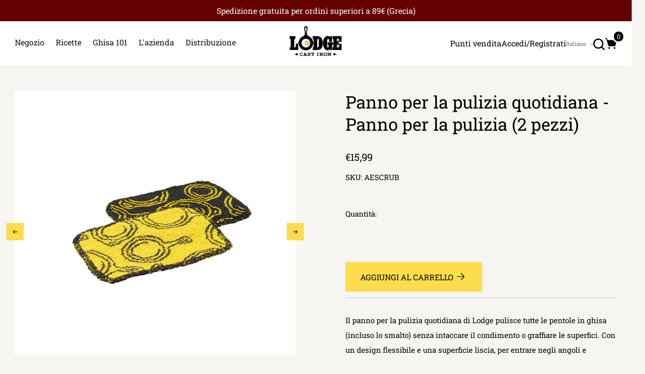

--- FILE ---
content_type: text/html; charset=utf-8
request_url: https://lodgecastiron.eu/products/everyday-scrub-cloth-%CF%80%CE%B1%CE%BD%CE%AF-%CE%BA%CE%B1%CE%B8%CE%B1%CF%81%CE%B9%CF%83%CE%BC%CE%BF%CF%8D-2-%CF%84%CE%BC%CF%87
body_size: 48635
content:
<!doctype html>
<html class="no-js" lang="it">
<head>
	<script id="pandectes-rules">
   /* PANDECTES-GDPR: DO NOT MODIFY AUTO GENERATED CODE OF THIS SCRIPT */
   
   window.PandectesSettings = {"store":{"id":59961999453,"plan":"basic","theme":"CL // Launch Theme // DO NOT DELETE | Mobile Menu","primaryLocale":"el","adminMode":false},"tsPublished":1710156853,"declaration":{"showPurpose":false,"showProvider":false,"showDateGenerated":false},"language":{"languageMode":"Single","fallbackLanguage":"en","languageDetection":"browser","languagesSupported":[]},"texts":{"managed":{"headerText":{"en":"We respect your privacy"},"consentText":{"en":"This website uses cookies to ensure you get the best experience."},"dismissButtonText":{"en":"Ok"},"linkText":{"en":"Learn more"},"imprintText":{"en":"Imprint"},"preferencesButtonText":{"en":"Preferences"},"allowButtonText":{"en":"Accept"},"denyButtonText":{"en":"Decline"},"leaveSiteButtonText":{"en":"Leave this site"},"cookiePolicyText":{"en":"Cookie policy"},"preferencesPopupTitleText":{"en":"Manage consent preferences"},"preferencesPopupIntroText":{"en":"We use cookies to optimize website functionality, analyze the performance, and provide personalized experience to you. Some cookies are essential to make the website operate and function correctly. Those cookies cannot be disabled. In this window you can manage your preference of cookies."},"preferencesPopupCloseButtonText":{"en":"Close"},"preferencesPopupAcceptAllButtonText":{"en":"Accept all"},"preferencesPopupRejectAllButtonText":{"en":"Reject all"},"preferencesPopupSaveButtonText":{"en":"Save preferences"},"accessSectionTitleText":{"en":"Data portability"},"accessSectionParagraphText":{"en":"You have the right to request access to your data at any time."},"rectificationSectionTitleText":{"en":"Data Rectification"},"rectificationSectionParagraphText":{"en":"You have the right to request your data to be updated whenever you think it is appropriate."},"erasureSectionTitleText":{"en":"Right to be forgotten"},"erasureSectionParagraphText":{"en":"You have the right to ask all your data to be erased. After that, you will no longer be able to access your account."},"declIntroText":{"en":"We use cookies to optimize website functionality, analyze the performance, and provide personalized experience to you. Some cookies are essential to make the website operate and function correctly. Those cookies cannot be disabled. In this window you can manage your preference of cookies."}},"categories":{"strictlyNecessaryCookiesTitleText":{"en":"Strictly necessary cookies"},"functionalityCookiesTitleText":{"en":"Functional cookies"},"performanceCookiesTitleText":{"en":"Performance cookies"},"targetingCookiesTitleText":{"en":"Targeting cookies"},"unclassifiedCookiesTitleText":{"en":"Unclassified cookies"},"strictlyNecessaryCookiesDescriptionText":{"en":"These cookies are essential in order to enable you to move around the website and use its features, such as accessing secure areas of the website. The website cannot function properly without these cookies."},"functionalityCookiesDescriptionText":{"en":"These cookies enable the site to provide enhanced functionality and personalisation. They may be set by us or by third party providers whose services we have added to our pages. If you do not allow these cookies then some or all of these services may not function properly."},"performanceCookiesDescriptionText":{"en":"These cookies enable us to monitor and improve the performance of our website. For example, they allow us to count visits, identify traffic sources and see which parts of the site are most popular."},"targetingCookiesDescriptionText":{"en":"These cookies may be set through our site by our advertising partners. They may be used by those companies to build a profile of your interests and show you relevant adverts on other sites.    They do not store directly personal information, but are based on uniquely identifying your browser and internet device. If you do not allow these cookies, you will experience less targeted advertising."},"unclassifiedCookiesDescriptionText":{"en":"Unclassified cookies are cookies that we are in the process of classifying, together with the providers of individual cookies."}},"auto":{"declName":{"en":"Name"},"declPath":{"en":"Path"},"declType":{"en":"Type"},"declDomain":{"en":"Domain"},"declPurpose":{"en":"Purpose"},"declProvider":{"en":"Provider"},"declRetention":{"en":"Retention"},"declFirstParty":{"en":"First-party"},"declThirdParty":{"en":"Third-party"},"declSeconds":{"en":"seconds"},"declMinutes":{"en":"minutes"},"declHours":{"en":"hours"},"declDays":{"en":"days"},"declMonths":{"en":"months"},"declYears":{"en":"years"},"declSession":{"en":"Session"},"cookiesDetailsText":{"en":"Cookies details"},"preferencesPopupAlwaysAllowedText":{"en":"Always allowed"},"submitButton":{"en":"Submit"},"submittingButton":{"en":"Submitting..."},"cancelButton":{"en":"Cancel"},"guestsSupportInfoText":{"en":"Please login with your customer account to further proceed."},"guestsSupportEmailPlaceholder":{"en":"E-mail address"},"guestsSupportEmailValidationError":{"en":"Email is not valid"},"guestsSupportEmailSuccessTitle":{"en":"Thank you for your request"},"guestsSupportEmailFailureTitle":{"en":"A problem occurred"},"guestsSupportEmailSuccessMessage":{"en":"If you are registered as a customer of this store, you will soon receive an email with instructions on how to proceed."},"guestsSupportEmailFailureMessage":{"en":"Your request was not submitted. Please try again and if problem persists, contact store owner for assistance."},"confirmationSuccessTitle":{"en":"Your request is verified"},"confirmationFailureTitle":{"en":"A problem occurred"},"confirmationSuccessMessage":{"en":"We will soon get back to you as to your request."},"confirmationFailureMessage":{"en":"Your request was not verified. Please try again and if problem persists, contact store owner for assistance"},"consentSectionTitleText":{"en":"Your cookie consent"},"consentSectionNoConsentText":{"en":"You have not consented to the cookies policy of this website."},"consentSectionConsentedText":{"en":"You consented to the cookies policy of this website on"},"consentStatus":{"en":"Consent preference"},"consentDate":{"en":"Consent date"},"consentId":{"en":"Consent ID"},"consentSectionChangeConsentActionText":{"en":"Change consent preference"},"accessSectionGDPRRequestsActionText":{"en":"Data subject requests"},"accessSectionAccountInfoActionText":{"en":"Personal data"},"accessSectionOrdersRecordsActionText":{"en":"Orders"},"accessSectionDownloadReportActionText":{"en":"Request export"},"rectificationCommentPlaceholder":{"en":"Describe what you want to be updated"},"rectificationCommentValidationError":{"en":"Comment is required"},"rectificationSectionEditAccountActionText":{"en":"Request an update"},"erasureSectionRequestDeletionActionText":{"en":"Request personal data deletion"}}},"library":{"previewMode":false,"fadeInTimeout":0,"defaultBlocked":7,"showLink":true,"showImprintLink":false,"enabled":true,"cookie":{"name":"_pandectes_gdpr","expiryDays":365,"secure":true},"dismissOnScroll":false,"dismissOnWindowClick":false,"dismissOnTimeout":false,"palette":{"popup":{"background":"#FFFFFF","backgroundForCalculations":{"a":1,"b":255,"g":255,"r":255},"text":"#000000"},"button":{"background":"transparent","backgroundForCalculations":{"a":1,"b":255,"g":255,"r":255},"text":"#000000","textForCalculation":{"a":1,"b":0,"g":0,"r":0},"border":"#000000"}},"content":{"href":"https://lodge-cast-iron.myshopify.com/policies/privacy-policy","imprintHref":"/","close":"&#10005;","target":"","logo":"<img class=\"cc-banner-logo\" height=\"40\" width=\"40\" src=\"https://cdn.shopify.com/s/files/1/0599/6199/9453/t/6/assets/pandectes-logo.png?v=1672460873\" alt=\"Lodge Cast Iron\" />"},"window":"<div role=\"dialog\" aria-live=\"polite\" aria-label=\"cookieconsent\" aria-describedby=\"cookieconsent:desc\" id=\"pandectes-banner\" class=\"cc-window-wrapper cc-bottom-wrapper\"><div class=\"pd-cookie-banner-window cc-window {{classes}}\"><!--googleoff: all-->{{children}}<!--googleon: all--></div></div>","compliance":{"opt-both":"<div class=\"cc-compliance cc-highlight\">{{deny}}{{allow}}</div>"},"type":"opt-both","layouts":{"basic":"{{logo}}{{messagelink}}{{compliance}}{{close}}"},"position":"bottom","theme":"wired","revokable":true,"animateRevokable":false,"revokableReset":false,"revokableLogoUrl":"https://cdn.shopify.com/s/files/1/0599/6199/9453/t/6/assets/pandectes-reopen-logo.png?v=1672460873","revokablePlacement":"bottom-left","revokableMarginHorizontal":15,"revokableMarginVertical":15,"static":false,"autoAttach":true,"hasTransition":true,"blacklistPage":[""]},"geolocation":{"brOnly":false,"caOnly":false,"euOnly":false,"canadaOnly":false},"dsr":{"guestsSupport":false,"accessSectionDownloadReportAuto":false},"banner":{"resetTs":1669888894,"extraCss":"        .cc-banner-logo {max-width: 24em!important;}    @media(min-width: 768px) {.cc-window.cc-floating{max-width: 24em!important;width: 24em!important;}}    .cc-message, .pd-cookie-banner-window .cc-header, .cc-logo {text-align: left}    .cc-window-wrapper{z-index: 2147483647;}    .cc-window{z-index: 2147483647;font-family: inherit;}    .pd-cookie-banner-window .cc-header{font-family: inherit;}    .pd-cp-ui{font-family: inherit; background-color: #FFFFFF;color:#000000;}    button.pd-cp-btn, a.pd-cp-btn{}    input + .pd-cp-preferences-slider{background-color: rgba(0, 0, 0, 0.3)}    .pd-cp-scrolling-section::-webkit-scrollbar{background-color: rgba(0, 0, 0, 0.3)}    input:checked + .pd-cp-preferences-slider{background-color: rgba(0, 0, 0, 1)}    .pd-cp-scrolling-section::-webkit-scrollbar-thumb {background-color: rgba(0, 0, 0, 1)}    .pd-cp-ui-close{color:#000000;}    .pd-cp-preferences-slider:before{background-color: #FFFFFF}    .pd-cp-title:before {border-color: #000000!important}    .pd-cp-preferences-slider{background-color:#000000}    .pd-cp-toggle{color:#000000!important}    @media(max-width:699px) {.pd-cp-ui-close-top svg {fill: #000000}}    .pd-cp-toggle:hover,.pd-cp-toggle:visited,.pd-cp-toggle:active{color:#000000!important}    .pd-cookie-banner-window {box-shadow: 0 0 18px rgb(0 0 0 / 20%);}  ","customJavascript":null,"showPoweredBy":false,"hybridStrict":false,"cookiesBlockedByDefault":"7","isActive":true,"implicitSavePreferences":false,"cookieIcon":false,"blockBots":false,"showCookiesDetails":true,"hasTransition":true,"blockingPage":false,"showOnlyLandingPage":false,"leaveSiteUrl":"https://www.google.com","linkRespectStoreLang":false},"cookies":{"0":[{"name":"keep_alive","domain":"lodge-cast-iron.myshopify.com","path":"/","provider":"Shopify","firstParty":true,"retention":"30 minute(s)","expires":30,"unit":"declMinutes","purpose":{"en":"Used in connection with buyer localization."}},{"name":"secure_customer_sig","domain":"lodge-cast-iron.myshopify.com","path":"/","provider":"Shopify","firstParty":true,"retention":"1 year(s)","expires":1,"unit":"declYears","purpose":{"en":"Used in connection with customer login."}},{"name":"localization","domain":"lodge-cast-iron.myshopify.com","path":"/","provider":"Shopify","firstParty":true,"retention":"1 year(s)","expires":1,"unit":"declYears","purpose":{"en":"Shopify store localization"}},{"name":"_secure_session_id","domain":"lodge-cast-iron.myshopify.com","path":"/","provider":"Shopify","firstParty":true,"retention":"24 hour(s)","expires":24,"unit":"declHours","purpose":{"en":"Used in connection with navigation through a storefront."}}],"1":[{"name":"_orig_referrer","domain":".lodge-cast-iron.myshopify.com","path":"/","provider":"Shopify","firstParty":true,"retention":"14 day(s)","expires":14,"unit":"declDays","purpose":{"en":"Tracks landing pages."}},{"name":"_landing_page","domain":".lodge-cast-iron.myshopify.com","path":"/","provider":"Shopify","firstParty":true,"retention":"14 day(s)","expires":14,"unit":"declDays","purpose":{"en":"Tracks landing pages."}},{"name":"_y","domain":".lodge-cast-iron.myshopify.com","path":"/","provider":"Shopify","firstParty":true,"retention":"1 year(s)","expires":1,"unit":"declYears","purpose":{"en":"Shopify analytics."}},{"name":"_s","domain":".lodge-cast-iron.myshopify.com","path":"/","provider":"Shopify","firstParty":true,"retention":"30 minute(s)","expires":30,"unit":"declMinutes","purpose":{"en":"Shopify analytics."}},{"name":"_shopify_y","domain":".lodge-cast-iron.myshopify.com","path":"/","provider":"Shopify","firstParty":true,"retention":"1 year(s)","expires":1,"unit":"declYears","purpose":{"en":"Shopify analytics."}},{"name":"_shopify_s","domain":".lodge-cast-iron.myshopify.com","path":"/","provider":"Shopify","firstParty":true,"retention":"30 minute(s)","expires":30,"unit":"declMinutes","purpose":{"en":"Shopify analytics."}}],"2":[],"4":[],"8":[]},"blocker":{"isActive":false,"googleConsentMode":{"id":"","analyticsId":"","isActive":false,"adStorageCategory":4,"analyticsStorageCategory":2,"personalizationStorageCategory":1,"functionalityStorageCategory":1,"customEvent":true,"securityStorageCategory":0,"redactData":true,"urlPassthrough":false},"facebookPixel":{"id":"","isActive":false,"ldu":false},"rakuten":{"isActive":false,"cmp":false,"ccpa":false},"defaultBlocked":7,"patterns":{"whiteList":[],"blackList":{"1":[],"2":[],"4":[],"8":[]},"iframesWhiteList":[],"iframesBlackList":{"1":[],"2":[],"4":[],"8":[]},"beaconsWhiteList":[],"beaconsBlackList":{"1":[],"2":[],"4":[],"8":[]}}}}
   
   !function(){"use strict";window.PandectesRules=window.PandectesRules||{},window.PandectesRules.manualBlacklist={1:[],2:[],4:[]},window.PandectesRules.blacklistedIFrames={1:[],2:[],4:[]},window.PandectesRules.blacklistedCss={1:[],2:[],4:[]},window.PandectesRules.blacklistedBeacons={1:[],2:[],4:[]};var e="javascript/blocked",t="_pandectes_gdpr";function n(e){return new RegExp(e.replace(/[/\\.+?$()]/g,"\\$&").replace("*","(.*)"))}var a=function(e){try{return JSON.parse(e)}catch(e){return!1}},r=function(e){var t=arguments.length>1&&void 0!==arguments[1]?arguments[1]:"log",n=new URLSearchParams(window.location.search);n.get("log")&&console[t]("PandectesRules: ".concat(e))};function i(e,t){var n=Object.keys(e);if(Object.getOwnPropertySymbols){var a=Object.getOwnPropertySymbols(e);t&&(a=a.filter((function(t){return Object.getOwnPropertyDescriptor(e,t).enumerable}))),n.push.apply(n,a)}return n}function o(e){for(var t=1;t<arguments.length;t++){var n=null!=arguments[t]?arguments[t]:{};t%2?i(Object(n),!0).forEach((function(t){s(e,t,n[t])})):Object.getOwnPropertyDescriptors?Object.defineProperties(e,Object.getOwnPropertyDescriptors(n)):i(Object(n)).forEach((function(t){Object.defineProperty(e,t,Object.getOwnPropertyDescriptor(n,t))}))}return e}function s(e,t,n){return t in e?Object.defineProperty(e,t,{value:n,enumerable:!0,configurable:!0,writable:!0}):e[t]=n,e}function c(e,t){return function(e){if(Array.isArray(e))return e}(e)||function(e,t){var n=null==e?null:"undefined"!=typeof Symbol&&e[Symbol.iterator]||e["@@iterator"];if(null==n)return;var a,r,i=[],o=!0,s=!1;try{for(n=n.call(e);!(o=(a=n.next()).done)&&(i.push(a.value),!t||i.length!==t);o=!0);}catch(e){s=!0,r=e}finally{try{o||null==n.return||n.return()}finally{if(s)throw r}}return i}(e,t)||d(e,t)||function(){throw new TypeError("Invalid attempt to destructure non-iterable instance.\nIn order to be iterable, non-array objects must have a [Symbol.iterator]() method.")}()}function l(e){return function(e){if(Array.isArray(e))return u(e)}(e)||function(e){if("undefined"!=typeof Symbol&&null!=e[Symbol.iterator]||null!=e["@@iterator"])return Array.from(e)}(e)||d(e)||function(){throw new TypeError("Invalid attempt to spread non-iterable instance.\nIn order to be iterable, non-array objects must have a [Symbol.iterator]() method.")}()}function d(e,t){if(e){if("string"==typeof e)return u(e,t);var n=Object.prototype.toString.call(e).slice(8,-1);return"Object"===n&&e.constructor&&(n=e.constructor.name),"Map"===n||"Set"===n?Array.from(e):"Arguments"===n||/^(?:Ui|I)nt(?:8|16|32)(?:Clamped)?Array$/.test(n)?u(e,t):void 0}}function u(e,t){(null==t||t>e.length)&&(t=e.length);for(var n=0,a=new Array(t);n<t;n++)a[n]=e[n];return a}var p=window.PandectesRulesSettings||window.PandectesSettings,f=!(void 0===window.dataLayer||!Array.isArray(window.dataLayer)||!window.dataLayer.some((function(e){return"pandectes_full_scan"===e.event})));r("userAgent -> ".concat(window.navigator.userAgent.substring(0,50)));var g=function(){var e,n=arguments.length>0&&void 0!==arguments[0]?arguments[0]:t,r="; "+document.cookie,i=r.split("; "+n+"=");if(i.length<2)e={};else{var o=i.pop(),s=o.split(";");e=window.atob(s.shift())}var c=a(e);return!1!==c?c:e}(),y=p.banner.isActive,h=p.blocker,w=h.defaultBlocked,m=h.patterns,v=g&&null!==g.preferences&&void 0!==g.preferences?g.preferences:null,b=f?0:y?null===v?w:v:0,k={1:0==(1&b),2:0==(2&b),4:0==(4&b)},L=m.blackList,_=m.whiteList,S=m.iframesBlackList,P=m.iframesWhiteList,C=m.beaconsBlackList,A=m.beaconsWhiteList,E={blackList:[],whiteList:[],iframesBlackList:{1:[],2:[],4:[],8:[]},iframesWhiteList:[],beaconsBlackList:{1:[],2:[],4:[],8:[]},beaconsWhiteList:[]};[1,2,4].map((function(e){var t;k[e]||((t=E.blackList).push.apply(t,l(L[e].length?L[e].map(n):[])),E.iframesBlackList[e]=S[e].length?S[e].map(n):[],E.beaconsBlackList[e]=C[e].length?C[e].map(n):[])})),E.whiteList=_.length?_.map(n):[],E.iframesWhiteList=P.length?P.map(n):[],E.beaconsWhiteList=A.length?A.map(n):[];var B={scripts:[],iframes:{1:[],2:[],4:[]},beacons:{1:[],2:[],4:[]},css:{1:[],2:[],4:[]}},I=function(t,n){return t&&(!n||n!==e)&&(!E.blackList||E.blackList.some((function(e){return e.test(t)})))&&(!E.whiteList||E.whiteList.every((function(e){return!e.test(t)})))},O=function(e){var t=e.getAttribute("src");return E.blackList&&E.blackList.every((function(e){return!e.test(t)}))||E.whiteList&&E.whiteList.some((function(e){return e.test(t)}))},j=function(e,t){var n=E.iframesBlackList[t],a=E.iframesWhiteList;return e&&(!n||n.some((function(t){return t.test(e)})))&&(!a||a.every((function(t){return!t.test(e)})))},R=function(e,t){var n=E.beaconsBlackList[t],a=E.beaconsWhiteList;return e&&(!n||n.some((function(t){return t.test(e)})))&&(!a||a.every((function(t){return!t.test(e)})))},T=new MutationObserver((function(e){for(var t=0;t<e.length;t++)for(var n=e[t].addedNodes,a=0;a<n.length;a++){var r=n[a],i=r.dataset&&r.dataset.cookiecategory;if(1===r.nodeType&&"LINK"===r.tagName){var o=r.dataset&&r.dataset.href;if(o&&i)switch(i){case"functionality":case"C0001":B.css[1].push(o);break;case"performance":case"C0002":B.css[2].push(o);break;case"targeting":case"C0003":B.css[4].push(o)}}}})),x=new MutationObserver((function(t){for(var n=0;n<t.length;n++)for(var a=t[n].addedNodes,r=function(t){var n=a[t],r=n.src||n.dataset&&n.dataset.src,i=n.dataset&&n.dataset.cookiecategory;if(1===n.nodeType&&"IFRAME"===n.tagName){if(r){var o=!1;j(r,1)||"functionality"===i||"C0001"===i?(o=!0,B.iframes[1].push(r)):j(r,2)||"performance"===i||"C0002"===i?(o=!0,B.iframes[2].push(r)):(j(r,4)||"targeting"===i||"C0003"===i)&&(o=!0,B.iframes[4].push(r)),o&&(n.removeAttribute("src"),n.setAttribute("data-src",r))}}else if(1===n.nodeType&&"IMG"===n.tagName){if(r){var s=!1;R(r,1)?(s=!0,B.beacons[1].push(r)):R(r,2)?(s=!0,B.beacons[2].push(r)):R(r,4)&&(s=!0,B.beacons[4].push(r)),s&&(n.removeAttribute("src"),n.setAttribute("data-src",r))}}else if(1===n.nodeType&&"LINK"===n.tagName){var c=n.dataset&&n.dataset.href;if(c&&i)switch(i){case"functionality":case"C0001":B.css[1].push(c);break;case"performance":case"C0002":B.css[2].push(c);break;case"targeting":case"C0003":B.css[4].push(c)}}else if(1===n.nodeType&&"SCRIPT"===n.tagName){var l=n.type,d=!1;if(I(r,l))d=!0;else if(r&&i)switch(i){case"functionality":case"C0001":d=!0,window.PandectesRules.manualBlacklist[1].push(r);break;case"performance":case"C0002":d=!0,window.PandectesRules.manualBlacklist[2].push(r);break;case"targeting":case"C0003":d=!0,window.PandectesRules.manualBlacklist[4].push(r)}if(d){B.scripts.push([n,l]),n.type=e;n.addEventListener("beforescriptexecute",(function t(a){n.getAttribute("type")===e&&a.preventDefault(),n.removeEventListener("beforescriptexecute",t)})),n.parentElement&&n.parentElement.removeChild(n)}}},i=0;i<a.length;i++)r(i)})),D=document.createElement,N={src:Object.getOwnPropertyDescriptor(HTMLScriptElement.prototype,"src"),type:Object.getOwnPropertyDescriptor(HTMLScriptElement.prototype,"type")};window.PandectesRules.unblockCss=function(e){var t=B.css[e]||[];t.length&&r("Unblocking CSS for ".concat(e)),t.forEach((function(e){var t=document.querySelector('link[data-href^="'.concat(e,'"]'));t.removeAttribute("data-href"),t.href=e})),B.css[e]=[]},window.PandectesRules.unblockIFrames=function(e){var t=B.iframes[e]||[];t.length&&r("Unblocking IFrames for ".concat(e)),E.iframesBlackList[e]=[],t.forEach((function(e){var t=document.querySelector('iframe[data-src^="'.concat(e,'"]'));t.removeAttribute("data-src"),t.src=e})),B.iframes[e]=[]},window.PandectesRules.unblockBeacons=function(e){var t=B.beacons[e]||[];t.length&&r("Unblocking Beacons for ".concat(e)),E.beaconsBlackList[e]=[],t.forEach((function(e){var t=document.querySelector('img[data-src^="'.concat(e,'"]'));t.removeAttribute("data-src"),t.src=e})),B.beacons[e]=[]},window.PandectesRules.unblockInlineScripts=function(e){var t=1===e?"functionality":2===e?"performance":"targeting";document.querySelectorAll('script[type="javascript/blocked"][data-cookiecategory="'.concat(t,'"]')).forEach((function(e){var t=e.textContent;e.parentNode.removeChild(e);var n=document.createElement("script");n.type="text/javascript",n.textContent=t,document.body.appendChild(n)}))},window.PandectesRules.unblock=function(t){t.length<1?(E.blackList=[],E.whiteList=[],E.iframesBlackList=[],E.iframesWhiteList=[]):(E.blackList&&(E.blackList=E.blackList.filter((function(e){return t.every((function(t){return"string"==typeof t?!e.test(t):t instanceof RegExp?e.toString()!==t.toString():void 0}))}))),E.whiteList&&(E.whiteList=[].concat(l(E.whiteList),l(t.map((function(e){if("string"==typeof e){var t=".*"+n(e)+".*";if(E.whiteList.every((function(e){return e.toString()!==t.toString()})))return new RegExp(t)}else if(e instanceof RegExp&&E.whiteList.every((function(t){return t.toString()!==e.toString()})))return e;return null})).filter(Boolean)))));for(var a=document.querySelectorAll('script[type="'.concat(e,'"]')),i=0;i<a.length;i++){var o=a[i];O(o)&&(B.scripts.push([o,"application/javascript"]),o.parentElement.removeChild(o))}var s=0;l(B.scripts).forEach((function(e,t){var n=c(e,2),a=n[0],r=n[1];if(O(a)){for(var i=document.createElement("script"),o=0;o<a.attributes.length;o++){var l=a.attributes[o];"src"!==l.name&&"type"!==l.name&&i.setAttribute(l.name,a.attributes[o].value)}i.setAttribute("src",a.src),i.setAttribute("type",r||"application/javascript"),document.head.appendChild(i),B.scripts.splice(t-s,1),s++}})),0==E.blackList.length&&0===E.iframesBlackList[1].length&&0===E.iframesBlackList[2].length&&0===E.iframesBlackList[4].length&&0===E.beaconsBlackList[1].length&&0===E.beaconsBlackList[2].length&&0===E.beaconsBlackList[4].length&&(r("Disconnecting observers"),x.disconnect(),T.disconnect())};var M,z,W=p.store.adminMode,F=p.blocker,U=F.defaultBlocked;M=function(){!function(){var e=window.Shopify.trackingConsent;if(!1!==e.shouldShowBanner()||null!==v||7!==U)try{var t=W&&!(window.Shopify&&window.Shopify.AdminBarInjector),n={preferences:0==(1&b)||f||t,analytics:0==(2&b)||f||t,marketing:0==(4&b)||f||t};e.firstPartyMarketingAllowed()===n.marketing&&e.analyticsProcessingAllowed()===n.analytics&&e.preferencesProcessingAllowed()===n.preferences||e.setTrackingConsent(n,(function(e){e&&e.error?r("Shopify.customerPrivacy API - failed to setTrackingConsent"):r("Shopify.customerPrivacy API - setTrackingConsent(".concat(JSON.stringify(n),")"))}))}catch(e){r("Shopify.customerPrivacy API - exception")}}(),function(){var e=window.Shopify.trackingConsent,t=e.currentVisitorConsent();if(F.gpcIsActive&&"CCPA"===e.getRegulation()&&"no"===t.gpc&&"yes"!==t.sale_of_data){var n={sale_of_data:!1};e.setTrackingConsent(n,(function(e){e&&e.error?r("Shopify.customerPrivacy API - failed to setTrackingConsent({".concat(JSON.stringify(n),")")):r("Shopify.customerPrivacy API - setTrackingConsent(".concat(JSON.stringify(n),")"))}))}}()},z=null,window.Shopify&&window.Shopify.loadFeatures&&window.Shopify.trackingConsent?M():z=setInterval((function(){window.Shopify&&window.Shopify.loadFeatures&&(clearInterval(z),window.Shopify.loadFeatures([{name:"consent-tracking-api",version:"0.1"}],(function(e){e?r("Shopify.customerPrivacy API - failed to load"):(r("Shopify.customerPrivacy API - loaded"),r("Shopify.customerPrivacy.shouldShowBanner() -> "+window.Shopify.trackingConsent.shouldShowBanner()),M())})))}),10);var q=p.banner.isActive,J=p.blocker.googleConsentMode,H=J.isActive,$=J.customEvent,G=J.id,K=J.analyticsId,V=J.redactData,Y=J.urlPassthrough,Q=J.adStorageCategory,X=J.analyticsStorageCategory,Z=J.functionalityStorageCategory,ee=J.personalizationStorageCategory,te=J.securityStorageCategory,ne=J.dataLayerProperty,ae=void 0===ne?"dataLayer":ne,re=J.waitForUpdate,ie=void 0===re?2e3:re;function oe(){window[ae].push(arguments)}window[ae]=window[ae]||[];var se,ce,le={hasInitialized:!1,ads_data_redaction:!1,url_passthrough:!1,data_layer_property:"dataLayer",storage:{ad_storage:"granted",ad_user_data:"granted",ad_personalization:"granted",analytics_storage:"granted",functionality_storage:"granted",personalization_storage:"granted",security_storage:"granted",wait_for_update:2e3}};if(q&&H){var de=0==(b&Q)?"granted":"denied",ue=0==(b&X)?"granted":"denied",pe=0==(b&Z)?"granted":"denied",fe=0==(b&ee)?"granted":"denied",ge=0==(b&te)?"granted":"denied";if(le.hasInitialized=!0,le.ads_data_redaction="denied"===de&&V,le.url_passthrough=Y,le.storage.ad_storage=de,le.storage.ad_user_data=de,le.storage.ad_personalization=de,le.storage.analytics_storage=ue,le.storage.functionality_storage=pe,le.storage.personalization_storage=fe,le.storage.security_storage=ge,le.storage.wait_for_update="denied"===ue||"denied"===de?ie:2e3,le.data_layer_property=ae||"dataLayer",le.ads_data_redaction&&oe("set","ads_data_redaction",le.ads_data_redaction),le.url_passthrough&&oe("set","url_passthrough",le.url_passthrough),oe("consent","default",le.storage),r("Google consent mode initialized"),G.length){window[le.data_layer_property].push({"gtm.start":(new Date).getTime(),event:"gtm.js"}),window[le.data_layer_property].push({"pandectes.start":(new Date).getTime(),event:"pandectes-rules.min.js"});var ye=document.createElement("script"),he="dataLayer"!==le.data_layer_property?"&l=".concat(le.data_layer_property):"";ye.async=!0,ye.src="https://www.googletagmanager.com/gtm.js?id=".concat(G).concat(he),document.head.appendChild(ye)}if(K.length){window[le.data_layer_property].push({"pandectes.start":(new Date).getTime(),event:"pandectes-rules.min.js"});var we=document.createElement("script");we.async=!0,we.src="https://www.googletagmanager.com/gtag/js?id=".concat(K),document.head.appendChild(we),oe("js",new Date),oe("config",K)}}q&&$&&(ce=7===(se=b)?"deny":0===se?"allow":"mixed",window[ae].push({event:"Pandectes_Consent_Update",pandectes_status:ce,pandectes_categories:{C0000:"allow",C0001:k[1]?"allow":"deny",C0002:k[2]?"allow":"deny",C0003:k[4]?"allow":"deny"}}),r("PandectesCustomEvent pushed to the dataLayer"));var me=p.blocker,ve=me.klaviyoIsActive,be=me.googleConsentMode.adStorageCategory;ve&&window.addEventListener("PandectesEvent_OnConsent",(function(e){var t=e.detail.preferences;if(null!=t){var n=0==(t&be)?"granted":"denied";void 0!==window.klaviyo&&window.klaviyo.isIdentified()&&window.klaviyo.push(["identify",{ad_personalization:n,ad_user_data:n}])}})),p.banner.revokableTrigger&&window.addEventListener("PandectesEvent_OnInitialize",(function(){document.querySelectorAll('[href*="#reopenBanner"]').forEach((function(e){e.onclick=function(e){e.preventDefault(),window.Pandectes.fn.revokeConsent()}}))})),window.PandectesRules.gcm=le;var ke=p.banner.isActive,Le=p.blocker.isActive;r("Blocker -> "+(Le?"Active":"Inactive")),r("Banner -> "+(ke?"Active":"Inactive")),r("ActualPrefs -> "+b);var _e=null===v&&/\/checkouts\//.test(window.location.pathname);0!==b&&!1===f&&Le&&!_e?(r("Blocker will execute"),document.createElement=function(){for(var t=arguments.length,n=new Array(t),a=0;a<t;a++)n[a]=arguments[a];if("script"!==n[0].toLowerCase())return D.bind?D.bind(document).apply(void 0,n):D;var r=D.bind(document).apply(void 0,n);try{Object.defineProperties(r,{src:o(o({},N.src),{},{set:function(t){I(t,r.type)&&N.type.set.call(this,e),N.src.set.call(this,t)}}),type:o(o({},N.type),{},{get:function(){var t=N.type.get.call(this);return t===e||I(this.src,t)?null:t},set:function(t){var n=I(r.src,r.type)?e:t;N.type.set.call(this,n)}})}),r.setAttribute=function(t,n){if("type"===t){var a=I(r.src,r.type)?e:n;N.type.set.call(r,a)}else"src"===t?(I(n,r.type)&&N.type.set.call(r,e),N.src.set.call(r,n)):HTMLScriptElement.prototype.setAttribute.call(r,t,n)}}catch(e){console.warn("Yett: unable to prevent script execution for script src ",r.src,".\n",'A likely cause would be because you are using a third-party browser extension that monkey patches the "document.createElement" function.')}return r},x.observe(document.documentElement,{childList:!0,subtree:!0}),T.observe(document.documentElement,{childList:!0,subtree:!0})):r("Blocker will not execute")}();

</script>
	
	<meta charset="utf-8">
	<meta http-equiv="X-UA-Compatible" content="IE=edge,chrome=1">
	<meta name="viewport" content="width=device-width, initial-scale=1.0, height=device-height, minimum-scale=1.0, maximum-scale=5">
	<meta name="theme-color" content="#fbdd4d">

	<!-- Network optimisations -->
<link rel="preconnect" href="//cdn.shopify.com" crossorigin>
<link rel="preconnect" href="//fonts.shopifycdn.com" crossorigin>

<link rel="preload" as="style" href="//lodgecastiron.eu/cdn/shop/t/6/assets/theme-critical.css?v=165307198047702213861672460873"><link rel="preload" href="//lodgecastiron.eu/cdn/fonts/roboto_slab/robotoslab_n4.d3a9266696fe77645ad2b6579a2b30c11742dc68.woff2" as="font" type="font/woff2" crossorigin>
<link rel="preload" href="//lodgecastiron.eu/cdn/fonts/roboto_slab/robotoslab_n4.d3a9266696fe77645ad2b6579a2b30c11742dc68.woff2" as="font" type="font/woff2" crossorigin>
<link rel="canonical" href="https://lodgecastiron.eu/products/everyday-scrub-cloth-%cf%80%ce%b1%ce%bd%ce%af-%ce%ba%ce%b1%ce%b8%ce%b1%cf%81%ce%b9%cf%83%ce%bc%ce%bf%cf%8d-2-%cf%84%ce%bc%cf%87">
    <link rel="shortcut icon" href="//lodgecastiron.eu/cdn/shop/files/Lodge-Skillet_50x50px_32x32.png?v=1684150979" type="image/png">
	

	<!-- Title and description ================================================== --><title>Panno per la pulizia quotidiana - Panno per la pulizia (2 pezzi)
&ndash; Lodge Cast Iron</title><meta name="description" content="Il panno per la pulizia quotidiana di Lodge pulisce tutte le pentole in ghisa (incluso lo smalto) senza intaccare il condimento o graffiare le superfici. Con un design flessibile e una superficie liscia, per entrare negli angoli e mantenere pulite le pentole. La confezione include 2 pezzi Panno per la pulizia con una s"><!-- /snippets/social-meta-tags.liquid -->




<meta property="og:site_name" content="Lodge Cast Iron">
<meta property="og:url" content="https://lodgecastiron.eu/products/everyday-scrub-cloth-%cf%80%ce%b1%ce%bd%ce%af-%ce%ba%ce%b1%ce%b8%ce%b1%cf%81%ce%b9%cf%83%ce%bc%ce%bf%cf%8d-2-%cf%84%ce%bc%cf%87">
<meta property="og:title" content="Panno per la pulizia quotidiana - Panno per la pulizia (2 pezzi)">
<meta property="og:type" content="product">
<meta property="og:description" content="Il panno per la pulizia quotidiana di Lodge pulisce tutte le pentole in ghisa (incluso lo smalto) senza intaccare il condimento o graffiare le superfici. Con un design flessibile e una superficie liscia, per entrare negli angoli e mantenere pulite le pentole. La confezione include 2 pezzi Panno per la pulizia con una s">

  <meta property="og:price:amount" content="15,99">
  <meta property="og:price:currency" content="EUR">

<meta property="og:image" content="http://lodgecastiron.eu/cdn/shop/files/AESCRUB-3_1200x1200.jpg?v=1683804113"><meta property="og:image" content="http://lodgecastiron.eu/cdn/shop/files/AESCRUB-2_1200x1200.jpg?v=1683804113"><meta property="og:image" content="http://lodgecastiron.eu/cdn/shop/files/AESCRUB-1_1200x1200.jpg?v=1683804108">
<meta property="og:image:secure_url" content="https://lodgecastiron.eu/cdn/shop/files/AESCRUB-3_1200x1200.jpg?v=1683804113"><meta property="og:image:secure_url" content="https://lodgecastiron.eu/cdn/shop/files/AESCRUB-2_1200x1200.jpg?v=1683804113"><meta property="og:image:secure_url" content="https://lodgecastiron.eu/cdn/shop/files/AESCRUB-1_1200x1200.jpg?v=1683804108">


<meta name="twitter:card" content="summary_large_image">
<meta name="twitter:title" content="Panno per la pulizia quotidiana - Panno per la pulizia (2 pezzi)">
<meta name="twitter:description" content="Il panno per la pulizia quotidiana di Lodge pulisce tutte le pentole in ghisa (incluso lo smalto) senza intaccare il condimento o graffiare le superfici. Con un design flessibile e una superficie liscia, per entrare negli angoli e mantenere pulite le pentole. La confezione include 2 pezzi Panno per la pulizia con una s">

	<!-- JS before CSSOM =================================================== -->
	<script type="text/javascript">
		theme = {};
		theme.t = {};
	    theme.t.add_to_cart = 'Aggiungi al carrello';
	    theme.t.sold_out = 'Esaurito';
	    theme.t.unavailable = 'Non disponibile';
	    theme.money_format = '€{{amount_with_comma_separator}}';
		theme.map = {};
		theme.map_settings_url="//lodgecastiron.eu/cdn/shop/t/6/assets/map_settings.min.js?v=55973849163231613841672460873";
		theme.cart_type = 'page';
		theme.cart_ajax = false;
		theme.routes = {
			rootUrl: "/",
			rootUrlSlash: "/",
			cartUrl: "/cart",
			cartAddUrl: "/cart/add",
			cartChangeUrl: "/cart/change"
		};
		theme.assets = {
			plyr: "//lodgecastiron.eu/cdn/shop/t/6/assets/plyr.min.js?v=4209607025050129391672460873",
			masonry: "//lodgecastiron.eu/cdn/shop/t/6/assets/masonry.min.js?v=52946867241060388171672460873",
			photoswipe: "//lodgecastiron.eu/cdn/shop/t/6/assets/photoswipe.min.js?v=25365026511866153621672460873",
			fecha: "//lodgecastiron.eu/cdn/shop/t/6/assets/fecha.min.js?v=77892649025288305351672460873"
		};
	</script>
	
	<style id="fontsupporttest">@font-face{font-family:"font";src:url("https://")}</style>
	<script type="text/javascript">
		function supportsFontFace() {
			function blacklist() {
				var match = /(WebKit|windows phone.+trident)\/(\d+)/i.exec(navigator.userAgent);
				return match && parseInt(match[2], 10) < (match[1] == 'WebKit' ? 533 : 6);
			}
			function hasFontFaceSrc() {
				var style = document.getElementById('fontsupporttest');
				var sheet = style.sheet || style.styleSheet;
				var cssText = sheet ? (sheet.cssRules && sheet.cssRules[0] ? sheet.cssRules[0].cssText : sheet.cssText || '') : '';
				return /src/i.test(cssText);
			}
			return !blacklist() && hasFontFaceSrc();
		}
		document.documentElement.classList.replace('no-js', 'js');
		if (window.matchMedia("(pointer: coarse)").matches) {document.documentElement.classList.add('touchevents')} else {document.documentElement.classList.add('no-touchevents')}
		if (supportsFontFace()) {document.documentElement.classList.add('fontface')}
	</script>
	<script src="//lodgecastiron.eu/cdn/shop/t/6/assets/jquery.min.js?v=115860211936397945481672460873" defer="defer"></script>
	<script src="//lodgecastiron.eu/cdn/shop/t/6/assets/vendor.min.js?v=107625413123165081331672460873" defer="defer"></script>
	<script src="//lodgecastiron.eu/cdn/shop/t/6/assets/ajax-cart.js?v=42058952865886401871684316480" defer="defer"></script>

  <!-- CSS ================================================== -->
  <link href="//lodgecastiron.eu/cdn/shop/t/6/assets/custom.css?v=149825766771745498941700574257" rel="stylesheet" type="text/css" media="all" />
  





<style data-shopify>

:root {
	--color--brand: #fbdd4d;
	--color--brand-dark: #fad834;
	--color--brand-light: #fce266;

	--color--accent: #fdfcfc;
	--color--accent-dark: #f3eded;

	--color--link: #fefae3;
	--color--link-dark: #ab8e04;

	--color--text: #000000;
	--color--text-light: rgba(0, 0, 0, 0.7);
	--color--text-lighter: rgba(0, 0, 0, 0.55);
	--color--text-lightest: rgba(0, 0, 0, 0.2);
	--color--text-bg: rgba(0, 0, 0, 0.1);

	--color--text-bg: rgba(0, 0, 0, 0.1);

	--color--headings: #000000;
	--color--alt-text: #888888;
	--color--btn: #000000;

	--color--product-bg: rgba(0,0,0,0);
	--color--product-sale: #c00000;

	--color--drawer-bg: #f6f5f1;

	--color--bg: #f6f5f1;
	--color--bg-alpha: rgba(246, 245, 241, 0.8);
	--color--bg-light: #ffffff;
	--color--bg-dark: #eceae1;

	--color--drop-shadow: rgba(0, 0, 0, 0.21);

	--font--size-base: 15.2;
	--font--line-base: 30;

	--font--size-h1: 31;
	--font--size-h2: 25;
	--font--size-h3: 21;
	--font--size-h4: 19;
	--font--size-h5: 17;
	--font--size-h6: 15.2;

	--font--size-grid: 14;
	--font--size-nav: 13;

	--font--body: "Roboto Slab", serif;
	--font--body-style: normal;
    --font--body-weight: 400;

    --font--title: "Roboto Slab", serif;
	--font--title-weight: 400;
	--font--title-style: normal;
	--font--title-space: 0px;
	--font--title-transform: normal;
	--font--title-border: 1;
	--font--title-border-size: 3px;

	--font--button: "Roboto Slab", serif;
	--font--button-weight: 400;
	--font--button-style: normal;

	--font--button-space: 0px;
	--font--button-transform: uppercase;
	--font--button-size: 12;
	--font--button-mobile-size: 12px;
}
</style>
	<style>@font-face {
  font-family: "Roboto Slab";
  font-weight: 400;
  font-style: normal;
  font-display: swap;
  src: url("//lodgecastiron.eu/cdn/fonts/roboto_slab/robotoslab_n4.d3a9266696fe77645ad2b6579a2b30c11742dc68.woff2") format("woff2"),
       url("//lodgecastiron.eu/cdn/fonts/roboto_slab/robotoslab_n4.ac73924d0e45cb28b8adb30cbb4ff26dbe125c23.woff") format("woff");
}

@font-face {
  font-family: "Roboto Slab";
  font-weight: 400;
  font-style: normal;
  font-display: swap;
  src: url("//lodgecastiron.eu/cdn/fonts/roboto_slab/robotoslab_n4.d3a9266696fe77645ad2b6579a2b30c11742dc68.woff2") format("woff2"),
       url("//lodgecastiron.eu/cdn/fonts/roboto_slab/robotoslab_n4.ac73924d0e45cb28b8adb30cbb4ff26dbe125c23.woff") format("woff");
}

@font-face {
  font-family: "Roboto Slab";
  font-weight: 700;
  font-style: normal;
  font-display: swap;
  src: url("//lodgecastiron.eu/cdn/fonts/roboto_slab/robotoslab_n7.5242eb50a2e2688ccb1b3a90257e09ca8f40a7fe.woff2") format("woff2"),
       url("//lodgecastiron.eu/cdn/fonts/roboto_slab/robotoslab_n7.6217d6e8cdce1468038779247b461b93d14a8e93.woff") format("woff");
}

</style>

<link rel="stylesheet" href="//lodgecastiron.eu/cdn/shop/t/6/assets/theme-critical.css?v=165307198047702213861672460873">
<link rel="stylesheet" href="//lodgecastiron.eu/cdn/shop/t/6/assets/dynamic.css?v=92315925292847025861678197080">

<link rel="preload" href="//lodgecastiron.eu/cdn/shop/t/6/assets/theme.css?v=174136160473915976831672460873" as="style" onload="this.onload=null;this.rel='stylesheet'">
<noscript><link rel="stylesheet" href="//lodgecastiron.eu/cdn/shop/t/6/assets/theme.css?v=174136160473915976831672460873"></noscript>
<script>
	/*! loadCSS rel=preload polyfill. [c]2017 Filament Group, Inc. MIT License */
	(function(w){"use strict";if(!w.loadCSS){w.loadCSS=function(){}}var rp=loadCSS.relpreload={};rp.support=(function(){var ret;try{ret=w.document.createElement("link").relList.supports("preload")}catch(e){ret=false}return function(){return ret}})();rp.bindMediaToggle=function(link){var finalMedia=link.media||"all";function enableStylesheet(){if(link.addEventListener){link.removeEventListener("load",enableStylesheet)}else if(link.attachEvent){link.detachEvent("onload",enableStylesheet)}link.setAttribute("onload",null);link.media=finalMedia}if(link.addEventListener){link.addEventListener("load",enableStylesheet)}else if(link.attachEvent){link.attachEvent("onload",enableStylesheet)}setTimeout(function(){link.rel="stylesheet";link.media="only x"});setTimeout(enableStylesheet,3000)};rp.poly=function(){if(rp.support()){return}var links=w.document.getElementsByTagName("link");for(var i=0;i<links.length;i+=1){var link=links[i];if(link.rel==="preload"&&link.getAttribute("as")==="style"&&!link.getAttribute("data-loadcss")){link.setAttribute("data-loadcss",true);rp.bindMediaToggle(link)}}};if(!rp.support()){rp.poly();var run=w.setInterval(rp.poly,500);if(w.addEventListener){w.addEventListener("load",function(){rp.poly();w.clearInterval(run)})}else if(w.attachEvent){w.attachEvent("onload",function(){rp.poly();w.clearInterval(run)})}}if(typeof exports!=="undefined"){exports.loadCSS=loadCSS}else{w.loadCSS=loadCSS}}(typeof global!=="undefined"?global:this));
</script>

	<!-- JS after CSSOM=================================================== -->
	<script src="//lodgecastiron.eu/cdn/shop/t/6/assets/theme.js?v=111965197413895758591707922194" defer="defer"></script>
	<script src="//lodgecastiron.eu/cdn/shop/t/6/assets/custom.js?v=23859580625822577241672460873" defer="defer"></script>

	

  
	

	<!-- Header hook for plugins ================================================== -->
  <script>window.performance && window.performance.mark && window.performance.mark('shopify.content_for_header.start');</script><meta name="facebook-domain-verification" content="ogpyd3yuzdek4pcvw1pe228ohy39y0">
<meta name="google-site-verification" content="VT0TEj0iDrdnAOzgDYIkfYLfAt16nxV_RnuKXvq3qTY">
<meta id="shopify-digital-wallet" name="shopify-digital-wallet" content="/59961999453/digital_wallets/dialog">
<meta name="shopify-checkout-api-token" content="2f1bd53dfadb33e0dc0bd5f267c1ea80">
<meta id="in-context-paypal-metadata" data-shop-id="59961999453" data-venmo-supported="false" data-environment="production" data-locale="it_IT" data-paypal-v4="true" data-currency="EUR">
<link rel="alternate" hreflang="x-default" href="https://lodgecastiron.gr/products/everyday-scrub-cloth-%CF%80%CE%B1%CE%BD%CE%AF-%CE%BA%CE%B1%CE%B8%CE%B1%CF%81%CE%B9%CF%83%CE%BC%CE%BF%CF%8D-2-%CF%84%CE%BC%CF%87">
<link rel="alternate" hreflang="el" href="https://lodgecastiron.gr/products/everyday-scrub-cloth-%CF%80%CE%B1%CE%BD%CE%AF-%CE%BA%CE%B1%CE%B8%CE%B1%CF%81%CE%B9%CF%83%CE%BC%CE%BF%CF%8D-2-%CF%84%CE%BC%CF%87">
<link rel="alternate" hreflang="en" href="https://lodgecastiron.gr/en/products/everyday-scrub-cloth-%CF%80%CE%B1%CE%BD%CE%AF-%CE%BA%CE%B1%CE%B8%CE%B1%CF%81%CE%B9%CF%83%CE%BC%CE%BF%CF%8D-2-%CF%84%CE%BC%CF%87">
<link rel="alternate" hreflang="it" href="https://lodgecastiron.gr/it/products/everyday-scrub-cloth-%CF%80%CE%B1%CE%BD%CE%AF-%CE%BA%CE%B1%CE%B8%CE%B1%CF%81%CE%B9%CF%83%CE%BC%CE%BF%CF%8D-2-%CF%84%CE%BC%CF%87">
<link rel="alternate" hreflang="hr" href="https://lodgecastiron.gr/hr/products/svakodnevna-krpa-krpa-krpa-za-ciscenje-2-kom">
<link rel="alternate" hreflang="it-IT" href="https://lodgecastiron.eu/products/everyday-scrub-cloth-%CF%80%CE%B1%CE%BD%CE%AF-%CE%BA%CE%B1%CE%B8%CE%B1%CF%81%CE%B9%CF%83%CE%BC%CE%BF%CF%8D-2-%CF%84%CE%BC%CF%87">
<link rel="alternate" hreflang="en-IT" href="https://lodgecastiron.eu/en/products/everyday-scrub-cloth-%CF%80%CE%B1%CE%BD%CE%AF-%CE%BA%CE%B1%CE%B8%CE%B1%CF%81%CE%B9%CF%83%CE%BC%CE%BF%CF%8D-2-%CF%84%CE%BC%CF%87">
<link rel="alternate" hreflang="el-IT" href="https://lodgecastiron.eu/el/products/everyday-scrub-cloth-%CF%80%CE%B1%CE%BD%CE%AF-%CE%BA%CE%B1%CE%B8%CE%B1%CF%81%CE%B9%CF%83%CE%BC%CE%BF%CF%8D-2-%CF%84%CE%BC%CF%87">
<link rel="alternate" hreflang="hr-IT" href="https://lodgecastiron.eu/hr/products/svakodnevna-krpa-krpa-krpa-za-ciscenje-2-kom">
<link rel="alternate" hreflang="it-HR" href="https://lodgecastiron.eu/products/everyday-scrub-cloth-%CF%80%CE%B1%CE%BD%CE%AF-%CE%BA%CE%B1%CE%B8%CE%B1%CF%81%CE%B9%CF%83%CE%BC%CE%BF%CF%8D-2-%CF%84%CE%BC%CF%87">
<link rel="alternate" hreflang="en-HR" href="https://lodgecastiron.eu/en/products/everyday-scrub-cloth-%CF%80%CE%B1%CE%BD%CE%AF-%CE%BA%CE%B1%CE%B8%CE%B1%CF%81%CE%B9%CF%83%CE%BC%CE%BF%CF%8D-2-%CF%84%CE%BC%CF%87">
<link rel="alternate" hreflang="el-HR" href="https://lodgecastiron.eu/el/products/everyday-scrub-cloth-%CF%80%CE%B1%CE%BD%CE%AF-%CE%BA%CE%B1%CE%B8%CE%B1%CF%81%CE%B9%CF%83%CE%BC%CE%BF%CF%8D-2-%CF%84%CE%BC%CF%87">
<link rel="alternate" hreflang="hr-HR" href="https://lodgecastiron.eu/hr/products/svakodnevna-krpa-krpa-krpa-za-ciscenje-2-kom">
<link rel="alternate" type="application/json+oembed" href="https://lodgecastiron.eu/products/everyday-scrub-cloth-%cf%80%ce%b1%ce%bd%ce%af-%ce%ba%ce%b1%ce%b8%ce%b1%cf%81%ce%b9%cf%83%ce%bc%ce%bf%cf%8d-2-%cf%84%ce%bc%cf%87.oembed">
<script async="async" src="/checkouts/internal/preloads.js?locale=it-IT"></script>
<link rel="preconnect" href="https://shop.app" crossorigin="anonymous">
<script async="async" src="https://shop.app/checkouts/internal/preloads.js?locale=it-IT&shop_id=59961999453" crossorigin="anonymous"></script>
<script id="apple-pay-shop-capabilities" type="application/json">{"shopId":59961999453,"countryCode":"GR","currencyCode":"EUR","merchantCapabilities":["supports3DS"],"merchantId":"gid:\/\/shopify\/Shop\/59961999453","merchantName":"Lodge Cast Iron","requiredBillingContactFields":["postalAddress","email","phone"],"requiredShippingContactFields":["postalAddress","email","phone"],"shippingType":"shipping","supportedNetworks":["visa","masterCard","amex"],"total":{"type":"pending","label":"Lodge Cast Iron","amount":"1.00"},"shopifyPaymentsEnabled":true,"supportsSubscriptions":true}</script>
<script id="shopify-features" type="application/json">{"accessToken":"2f1bd53dfadb33e0dc0bd5f267c1ea80","betas":["rich-media-storefront-analytics"],"domain":"lodgecastiron.eu","predictiveSearch":true,"shopId":59961999453,"locale":"it"}</script>
<script>var Shopify = Shopify || {};
Shopify.shop = "lodge-cast-iron.myshopify.com";
Shopify.locale = "it";
Shopify.currency = {"active":"EUR","rate":"1.0"};
Shopify.country = "IT";
Shopify.theme = {"name":"CL \/\/ Launch Theme (Translate \u0026 Adapt)","id":127607341149,"schema_name":"Venue","schema_version":"7.0.2","theme_store_id":836,"role":"main"};
Shopify.theme.handle = "null";
Shopify.theme.style = {"id":null,"handle":null};
Shopify.cdnHost = "lodgecastiron.eu/cdn";
Shopify.routes = Shopify.routes || {};
Shopify.routes.root = "/";</script>
<script type="module">!function(o){(o.Shopify=o.Shopify||{}).modules=!0}(window);</script>
<script>!function(o){function n(){var o=[];function n(){o.push(Array.prototype.slice.apply(arguments))}return n.q=o,n}var t=o.Shopify=o.Shopify||{};t.loadFeatures=n(),t.autoloadFeatures=n()}(window);</script>
<script>
  window.ShopifyPay = window.ShopifyPay || {};
  window.ShopifyPay.apiHost = "shop.app\/pay";
  window.ShopifyPay.redirectState = null;
</script>
<script id="shop-js-analytics" type="application/json">{"pageType":"product"}</script>
<script defer="defer" async type="module" src="//lodgecastiron.eu/cdn/shopifycloud/shop-js/modules/v2/client.init-shop-cart-sync_B0kkjBRt.it.esm.js"></script>
<script defer="defer" async type="module" src="//lodgecastiron.eu/cdn/shopifycloud/shop-js/modules/v2/chunk.common_AgTufRUD.esm.js"></script>
<script type="module">
  await import("//lodgecastiron.eu/cdn/shopifycloud/shop-js/modules/v2/client.init-shop-cart-sync_B0kkjBRt.it.esm.js");
await import("//lodgecastiron.eu/cdn/shopifycloud/shop-js/modules/v2/chunk.common_AgTufRUD.esm.js");

  window.Shopify.SignInWithShop?.initShopCartSync?.({"fedCMEnabled":true,"windoidEnabled":true});

</script>
<script>
  window.Shopify = window.Shopify || {};
  if (!window.Shopify.featureAssets) window.Shopify.featureAssets = {};
  window.Shopify.featureAssets['shop-js'] = {"shop-cart-sync":["modules/v2/client.shop-cart-sync_XOjUULQV.it.esm.js","modules/v2/chunk.common_AgTufRUD.esm.js"],"init-fed-cm":["modules/v2/client.init-fed-cm_CFGyCp6W.it.esm.js","modules/v2/chunk.common_AgTufRUD.esm.js"],"shop-button":["modules/v2/client.shop-button_D8PBjgvE.it.esm.js","modules/v2/chunk.common_AgTufRUD.esm.js"],"shop-cash-offers":["modules/v2/client.shop-cash-offers_UU-Uz0VT.it.esm.js","modules/v2/chunk.common_AgTufRUD.esm.js","modules/v2/chunk.modal_B6cKP347.esm.js"],"init-windoid":["modules/v2/client.init-windoid_DoFDvLIZ.it.esm.js","modules/v2/chunk.common_AgTufRUD.esm.js"],"shop-toast-manager":["modules/v2/client.shop-toast-manager_B4ykeoIZ.it.esm.js","modules/v2/chunk.common_AgTufRUD.esm.js"],"init-shop-email-lookup-coordinator":["modules/v2/client.init-shop-email-lookup-coordinator_CSPRSD92.it.esm.js","modules/v2/chunk.common_AgTufRUD.esm.js"],"init-shop-cart-sync":["modules/v2/client.init-shop-cart-sync_B0kkjBRt.it.esm.js","modules/v2/chunk.common_AgTufRUD.esm.js"],"avatar":["modules/v2/client.avatar_BTnouDA3.it.esm.js"],"pay-button":["modules/v2/client.pay-button_CPiJlQ5G.it.esm.js","modules/v2/chunk.common_AgTufRUD.esm.js"],"init-customer-accounts":["modules/v2/client.init-customer-accounts_C_Urp9Ri.it.esm.js","modules/v2/client.shop-login-button_BPreIq_c.it.esm.js","modules/v2/chunk.common_AgTufRUD.esm.js","modules/v2/chunk.modal_B6cKP347.esm.js"],"init-shop-for-new-customer-accounts":["modules/v2/client.init-shop-for-new-customer-accounts_Yq_StG--.it.esm.js","modules/v2/client.shop-login-button_BPreIq_c.it.esm.js","modules/v2/chunk.common_AgTufRUD.esm.js","modules/v2/chunk.modal_B6cKP347.esm.js"],"shop-login-button":["modules/v2/client.shop-login-button_BPreIq_c.it.esm.js","modules/v2/chunk.common_AgTufRUD.esm.js","modules/v2/chunk.modal_B6cKP347.esm.js"],"init-customer-accounts-sign-up":["modules/v2/client.init-customer-accounts-sign-up_DwpZPwLB.it.esm.js","modules/v2/client.shop-login-button_BPreIq_c.it.esm.js","modules/v2/chunk.common_AgTufRUD.esm.js","modules/v2/chunk.modal_B6cKP347.esm.js"],"shop-follow-button":["modules/v2/client.shop-follow-button_DF4PngeR.it.esm.js","modules/v2/chunk.common_AgTufRUD.esm.js","modules/v2/chunk.modal_B6cKP347.esm.js"],"checkout-modal":["modules/v2/client.checkout-modal_oq8wp8Y_.it.esm.js","modules/v2/chunk.common_AgTufRUD.esm.js","modules/v2/chunk.modal_B6cKP347.esm.js"],"lead-capture":["modules/v2/client.lead-capture_gcFup1jy.it.esm.js","modules/v2/chunk.common_AgTufRUD.esm.js","modules/v2/chunk.modal_B6cKP347.esm.js"],"shop-login":["modules/v2/client.shop-login_DiId8eKP.it.esm.js","modules/v2/chunk.common_AgTufRUD.esm.js","modules/v2/chunk.modal_B6cKP347.esm.js"],"payment-terms":["modules/v2/client.payment-terms_DTfZn2x7.it.esm.js","modules/v2/chunk.common_AgTufRUD.esm.js","modules/v2/chunk.modal_B6cKP347.esm.js"]};
</script>
<script>(function() {
  var isLoaded = false;
  function asyncLoad() {
    if (isLoaded) return;
    isLoaded = true;
    var urls = ["https:\/\/cdn.nfcube.com\/4f70b46a6f89f3e593366ce74802f352.js?shop=lodge-cast-iron.myshopify.com","\/\/cdn.shopify.com\/proxy\/579ff704302a43a9b22b2089c67acd238233e1ddc9ae9b58f91e26704adf13d2\/s.pandect.es\/scripts\/pandectes-core.js?shop=lodge-cast-iron.myshopify.com\u0026sp-cache-control=cHVibGljLCBtYXgtYWdlPTkwMA","https:\/\/shoparty.metrilo.com\/api\/v1\/j\/b9ca62f9c0206b12.js?version=ff974b5c6a1d4a0725da1e15d990e476d961cf3a\u0026shop=lodge-cast-iron.myshopify.com"];
    for (var i = 0; i < urls.length; i++) {
      var s = document.createElement('script');
      s.type = 'text/javascript';
      s.async = true;
      s.src = urls[i];
      var x = document.getElementsByTagName('script')[0];
      x.parentNode.insertBefore(s, x);
    }
  };
  if(window.attachEvent) {
    window.attachEvent('onload', asyncLoad);
  } else {
    window.addEventListener('load', asyncLoad, false);
  }
})();</script>
<script id="__st">var __st={"a":59961999453,"offset":7200,"reqid":"fbb11756-3ae0-4ac6-a268-6ffce2da3e23-1768614033","pageurl":"lodgecastiron.eu\/products\/everyday-scrub-cloth-%CF%80%CE%B1%CE%BD%CE%AF-%CE%BA%CE%B1%CE%B8%CE%B1%CF%81%CE%B9%CF%83%CE%BC%CE%BF%CF%8D-2-%CF%84%CE%BC%CF%87","u":"c59adc994072","p":"product","rtyp":"product","rid":8490510221643};</script>
<script>window.ShopifyPaypalV4VisibilityTracking = true;</script>
<script id="captcha-bootstrap">!function(){'use strict';const t='contact',e='account',n='new_comment',o=[[t,t],['blogs',n],['comments',n],[t,'customer']],c=[[e,'customer_login'],[e,'guest_login'],[e,'recover_customer_password'],[e,'create_customer']],r=t=>t.map((([t,e])=>`form[action*='/${t}']:not([data-nocaptcha='true']) input[name='form_type'][value='${e}']`)).join(','),a=t=>()=>t?[...document.querySelectorAll(t)].map((t=>t.form)):[];function s(){const t=[...o],e=r(t);return a(e)}const i='password',u='form_key',d=['recaptcha-v3-token','g-recaptcha-response','h-captcha-response',i],f=()=>{try{return window.sessionStorage}catch{return}},m='__shopify_v',_=t=>t.elements[u];function p(t,e,n=!1){try{const o=window.sessionStorage,c=JSON.parse(o.getItem(e)),{data:r}=function(t){const{data:e,action:n}=t;return t[m]||n?{data:e,action:n}:{data:t,action:n}}(c);for(const[e,n]of Object.entries(r))t.elements[e]&&(t.elements[e].value=n);n&&o.removeItem(e)}catch(o){console.error('form repopulation failed',{error:o})}}const l='form_type',E='cptcha';function T(t){t.dataset[E]=!0}const w=window,h=w.document,L='Shopify',v='ce_forms',y='captcha';let A=!1;((t,e)=>{const n=(g='f06e6c50-85a8-45c8-87d0-21a2b65856fe',I='https://cdn.shopify.com/shopifycloud/storefront-forms-hcaptcha/ce_storefront_forms_captcha_hcaptcha.v1.5.2.iife.js',D={infoText:'Protetto da hCaptcha',privacyText:'Privacy',termsText:'Termini'},(t,e,n)=>{const o=w[L][v],c=o.bindForm;if(c)return c(t,g,e,D).then(n);var r;o.q.push([[t,g,e,D],n]),r=I,A||(h.body.append(Object.assign(h.createElement('script'),{id:'captcha-provider',async:!0,src:r})),A=!0)});var g,I,D;w[L]=w[L]||{},w[L][v]=w[L][v]||{},w[L][v].q=[],w[L][y]=w[L][y]||{},w[L][y].protect=function(t,e){n(t,void 0,e),T(t)},Object.freeze(w[L][y]),function(t,e,n,w,h,L){const[v,y,A,g]=function(t,e,n){const i=e?o:[],u=t?c:[],d=[...i,...u],f=r(d),m=r(i),_=r(d.filter((([t,e])=>n.includes(e))));return[a(f),a(m),a(_),s()]}(w,h,L),I=t=>{const e=t.target;return e instanceof HTMLFormElement?e:e&&e.form},D=t=>v().includes(t);t.addEventListener('submit',(t=>{const e=I(t);if(!e)return;const n=D(e)&&!e.dataset.hcaptchaBound&&!e.dataset.recaptchaBound,o=_(e),c=g().includes(e)&&(!o||!o.value);(n||c)&&t.preventDefault(),c&&!n&&(function(t){try{if(!f())return;!function(t){const e=f();if(!e)return;const n=_(t);if(!n)return;const o=n.value;o&&e.removeItem(o)}(t);const e=Array.from(Array(32),(()=>Math.random().toString(36)[2])).join('');!function(t,e){_(t)||t.append(Object.assign(document.createElement('input'),{type:'hidden',name:u})),t.elements[u].value=e}(t,e),function(t,e){const n=f();if(!n)return;const o=[...t.querySelectorAll(`input[type='${i}']`)].map((({name:t})=>t)),c=[...d,...o],r={};for(const[a,s]of new FormData(t).entries())c.includes(a)||(r[a]=s);n.setItem(e,JSON.stringify({[m]:1,action:t.action,data:r}))}(t,e)}catch(e){console.error('failed to persist form',e)}}(e),e.submit())}));const S=(t,e)=>{t&&!t.dataset[E]&&(n(t,e.some((e=>e===t))),T(t))};for(const o of['focusin','change'])t.addEventListener(o,(t=>{const e=I(t);D(e)&&S(e,y())}));const B=e.get('form_key'),M=e.get(l),P=B&&M;t.addEventListener('DOMContentLoaded',(()=>{const t=y();if(P)for(const e of t)e.elements[l].value===M&&p(e,B);[...new Set([...A(),...v().filter((t=>'true'===t.dataset.shopifyCaptcha))])].forEach((e=>S(e,t)))}))}(h,new URLSearchParams(w.location.search),n,t,e,['guest_login'])})(!0,!0)}();</script>
<script integrity="sha256-4kQ18oKyAcykRKYeNunJcIwy7WH5gtpwJnB7kiuLZ1E=" data-source-attribution="shopify.loadfeatures" defer="defer" src="//lodgecastiron.eu/cdn/shopifycloud/storefront/assets/storefront/load_feature-a0a9edcb.js" crossorigin="anonymous"></script>
<script crossorigin="anonymous" defer="defer" src="//lodgecastiron.eu/cdn/shopifycloud/storefront/assets/shopify_pay/storefront-65b4c6d7.js?v=20250812"></script>
<script data-source-attribution="shopify.dynamic_checkout.dynamic.init">var Shopify=Shopify||{};Shopify.PaymentButton=Shopify.PaymentButton||{isStorefrontPortableWallets:!0,init:function(){window.Shopify.PaymentButton.init=function(){};var t=document.createElement("script");t.src="https://lodgecastiron.eu/cdn/shopifycloud/portable-wallets/latest/portable-wallets.it.js",t.type="module",document.head.appendChild(t)}};
</script>
<script data-source-attribution="shopify.dynamic_checkout.buyer_consent">
  function portableWalletsHideBuyerConsent(e){var t=document.getElementById("shopify-buyer-consent"),n=document.getElementById("shopify-subscription-policy-button");t&&n&&(t.classList.add("hidden"),t.setAttribute("aria-hidden","true"),n.removeEventListener("click",e))}function portableWalletsShowBuyerConsent(e){var t=document.getElementById("shopify-buyer-consent"),n=document.getElementById("shopify-subscription-policy-button");t&&n&&(t.classList.remove("hidden"),t.removeAttribute("aria-hidden"),n.addEventListener("click",e))}window.Shopify?.PaymentButton&&(window.Shopify.PaymentButton.hideBuyerConsent=portableWalletsHideBuyerConsent,window.Shopify.PaymentButton.showBuyerConsent=portableWalletsShowBuyerConsent);
</script>
<script data-source-attribution="shopify.dynamic_checkout.cart.bootstrap">document.addEventListener("DOMContentLoaded",(function(){function t(){return document.querySelector("shopify-accelerated-checkout-cart, shopify-accelerated-checkout")}if(t())Shopify.PaymentButton.init();else{new MutationObserver((function(e,n){t()&&(Shopify.PaymentButton.init(),n.disconnect())})).observe(document.body,{childList:!0,subtree:!0})}}));
</script>
<link id="shopify-accelerated-checkout-styles" rel="stylesheet" media="screen" href="https://lodgecastiron.eu/cdn/shopifycloud/portable-wallets/latest/accelerated-checkout-backwards-compat.css" crossorigin="anonymous">
<style id="shopify-accelerated-checkout-cart">
        #shopify-buyer-consent {
  margin-top: 1em;
  display: inline-block;
  width: 100%;
}

#shopify-buyer-consent.hidden {
  display: none;
}

#shopify-subscription-policy-button {
  background: none;
  border: none;
  padding: 0;
  text-decoration: underline;
  font-size: inherit;
  cursor: pointer;
}

#shopify-subscription-policy-button::before {
  box-shadow: none;
}

      </style>

<script>window.performance && window.performance.mark && window.performance.mark('shopify.content_for_header.end');</script>

                
              <script>
              function fn(){
                if (typeof BSS_SL.configData == 'undefined') {
                    if(window.location.pathname == '/pages/store-locator'){
                        document.getElementById("PageContainer").remove();
                    }
                }
              }
            if (document.readyState === "complete" || document.readyState === "interactive") {
                setTimeout(fn, 1);
            } else {
            document.addEventListener("DOMContentLoaded", fn);
            }
          </script> <script id="bss-store-locator-cluster" src='https://developers.google.com/maps/documentation/javascript/examples/markerclusterer/markerclusterer.js'>

</script>
                <!-- BEGIN app block: shopify://apps/pandectes-gdpr/blocks/banner/58c0baa2-6cc1-480c-9ea6-38d6d559556a -->
  
    
      <!-- TCF is active, scripts are loaded above -->
      
      <script>
        
        window.addEventListener('DOMContentLoaded', function(){
          const script = document.createElement('script');
          
            script.src = "https://cdn.shopify.com/extensions/019bc749-4c9e-7aaa-abf7-8a60b2cb0053/gdpr-224/assets/pandectes-core.js";
          
          script.defer = true;
          document.body.appendChild(script);
        })
      </script>
    
  


<!-- END app block --><script src="https://cdn.shopify.com/extensions/cfc76123-b24f-4e9a-a1dc-585518796af7/forms-2294/assets/shopify-forms-loader.js" type="text/javascript" defer="defer"></script>
<link href="https://monorail-edge.shopifysvc.com" rel="dns-prefetch">
<script>(function(){if ("sendBeacon" in navigator && "performance" in window) {try {var session_token_from_headers = performance.getEntriesByType('navigation')[0].serverTiming.find(x => x.name == '_s').description;} catch {var session_token_from_headers = undefined;}var session_cookie_matches = document.cookie.match(/_shopify_s=([^;]*)/);var session_token_from_cookie = session_cookie_matches && session_cookie_matches.length === 2 ? session_cookie_matches[1] : "";var session_token = session_token_from_headers || session_token_from_cookie || "";function handle_abandonment_event(e) {var entries = performance.getEntries().filter(function(entry) {return /monorail-edge.shopifysvc.com/.test(entry.name);});if (!window.abandonment_tracked && entries.length === 0) {window.abandonment_tracked = true;var currentMs = Date.now();var navigation_start = performance.timing.navigationStart;var payload = {shop_id: 59961999453,url: window.location.href,navigation_start,duration: currentMs - navigation_start,session_token,page_type: "product"};window.navigator.sendBeacon("https://monorail-edge.shopifysvc.com/v1/produce", JSON.stringify({schema_id: "online_store_buyer_site_abandonment/1.1",payload: payload,metadata: {event_created_at_ms: currentMs,event_sent_at_ms: currentMs}}));}}window.addEventListener('pagehide', handle_abandonment_event);}}());</script>
<script id="web-pixels-manager-setup">(function e(e,d,r,n,o){if(void 0===o&&(o={}),!Boolean(null===(a=null===(i=window.Shopify)||void 0===i?void 0:i.analytics)||void 0===a?void 0:a.replayQueue)){var i,a;window.Shopify=window.Shopify||{};var t=window.Shopify;t.analytics=t.analytics||{};var s=t.analytics;s.replayQueue=[],s.publish=function(e,d,r){return s.replayQueue.push([e,d,r]),!0};try{self.performance.mark("wpm:start")}catch(e){}var l=function(){var e={modern:/Edge?\/(1{2}[4-9]|1[2-9]\d|[2-9]\d{2}|\d{4,})\.\d+(\.\d+|)|Firefox\/(1{2}[4-9]|1[2-9]\d|[2-9]\d{2}|\d{4,})\.\d+(\.\d+|)|Chrom(ium|e)\/(9{2}|\d{3,})\.\d+(\.\d+|)|(Maci|X1{2}).+ Version\/(15\.\d+|(1[6-9]|[2-9]\d|\d{3,})\.\d+)([,.]\d+|)( \(\w+\)|)( Mobile\/\w+|) Safari\/|Chrome.+OPR\/(9{2}|\d{3,})\.\d+\.\d+|(CPU[ +]OS|iPhone[ +]OS|CPU[ +]iPhone|CPU IPhone OS|CPU iPad OS)[ +]+(15[._]\d+|(1[6-9]|[2-9]\d|\d{3,})[._]\d+)([._]\d+|)|Android:?[ /-](13[3-9]|1[4-9]\d|[2-9]\d{2}|\d{4,})(\.\d+|)(\.\d+|)|Android.+Firefox\/(13[5-9]|1[4-9]\d|[2-9]\d{2}|\d{4,})\.\d+(\.\d+|)|Android.+Chrom(ium|e)\/(13[3-9]|1[4-9]\d|[2-9]\d{2}|\d{4,})\.\d+(\.\d+|)|SamsungBrowser\/([2-9]\d|\d{3,})\.\d+/,legacy:/Edge?\/(1[6-9]|[2-9]\d|\d{3,})\.\d+(\.\d+|)|Firefox\/(5[4-9]|[6-9]\d|\d{3,})\.\d+(\.\d+|)|Chrom(ium|e)\/(5[1-9]|[6-9]\d|\d{3,})\.\d+(\.\d+|)([\d.]+$|.*Safari\/(?![\d.]+ Edge\/[\d.]+$))|(Maci|X1{2}).+ Version\/(10\.\d+|(1[1-9]|[2-9]\d|\d{3,})\.\d+)([,.]\d+|)( \(\w+\)|)( Mobile\/\w+|) Safari\/|Chrome.+OPR\/(3[89]|[4-9]\d|\d{3,})\.\d+\.\d+|(CPU[ +]OS|iPhone[ +]OS|CPU[ +]iPhone|CPU IPhone OS|CPU iPad OS)[ +]+(10[._]\d+|(1[1-9]|[2-9]\d|\d{3,})[._]\d+)([._]\d+|)|Android:?[ /-](13[3-9]|1[4-9]\d|[2-9]\d{2}|\d{4,})(\.\d+|)(\.\d+|)|Mobile Safari.+OPR\/([89]\d|\d{3,})\.\d+\.\d+|Android.+Firefox\/(13[5-9]|1[4-9]\d|[2-9]\d{2}|\d{4,})\.\d+(\.\d+|)|Android.+Chrom(ium|e)\/(13[3-9]|1[4-9]\d|[2-9]\d{2}|\d{4,})\.\d+(\.\d+|)|Android.+(UC? ?Browser|UCWEB|U3)[ /]?(15\.([5-9]|\d{2,})|(1[6-9]|[2-9]\d|\d{3,})\.\d+)\.\d+|SamsungBrowser\/(5\.\d+|([6-9]|\d{2,})\.\d+)|Android.+MQ{2}Browser\/(14(\.(9|\d{2,})|)|(1[5-9]|[2-9]\d|\d{3,})(\.\d+|))(\.\d+|)|K[Aa][Ii]OS\/(3\.\d+|([4-9]|\d{2,})\.\d+)(\.\d+|)/},d=e.modern,r=e.legacy,n=navigator.userAgent;return n.match(d)?"modern":n.match(r)?"legacy":"unknown"}(),u="modern"===l?"modern":"legacy",c=(null!=n?n:{modern:"",legacy:""})[u],f=function(e){return[e.baseUrl,"/wpm","/b",e.hashVersion,"modern"===e.buildTarget?"m":"l",".js"].join("")}({baseUrl:d,hashVersion:r,buildTarget:u}),m=function(e){var d=e.version,r=e.bundleTarget,n=e.surface,o=e.pageUrl,i=e.monorailEndpoint;return{emit:function(e){var a=e.status,t=e.errorMsg,s=(new Date).getTime(),l=JSON.stringify({metadata:{event_sent_at_ms:s},events:[{schema_id:"web_pixels_manager_load/3.1",payload:{version:d,bundle_target:r,page_url:o,status:a,surface:n,error_msg:t},metadata:{event_created_at_ms:s}}]});if(!i)return console&&console.warn&&console.warn("[Web Pixels Manager] No Monorail endpoint provided, skipping logging."),!1;try{return self.navigator.sendBeacon.bind(self.navigator)(i,l)}catch(e){}var u=new XMLHttpRequest;try{return u.open("POST",i,!0),u.setRequestHeader("Content-Type","text/plain"),u.send(l),!0}catch(e){return console&&console.warn&&console.warn("[Web Pixels Manager] Got an unhandled error while logging to Monorail."),!1}}}}({version:r,bundleTarget:l,surface:e.surface,pageUrl:self.location.href,monorailEndpoint:e.monorailEndpoint});try{o.browserTarget=l,function(e){var d=e.src,r=e.async,n=void 0===r||r,o=e.onload,i=e.onerror,a=e.sri,t=e.scriptDataAttributes,s=void 0===t?{}:t,l=document.createElement("script"),u=document.querySelector("head"),c=document.querySelector("body");if(l.async=n,l.src=d,a&&(l.integrity=a,l.crossOrigin="anonymous"),s)for(var f in s)if(Object.prototype.hasOwnProperty.call(s,f))try{l.dataset[f]=s[f]}catch(e){}if(o&&l.addEventListener("load",o),i&&l.addEventListener("error",i),u)u.appendChild(l);else{if(!c)throw new Error("Did not find a head or body element to append the script");c.appendChild(l)}}({src:f,async:!0,onload:function(){if(!function(){var e,d;return Boolean(null===(d=null===(e=window.Shopify)||void 0===e?void 0:e.analytics)||void 0===d?void 0:d.initialized)}()){var d=window.webPixelsManager.init(e)||void 0;if(d){var r=window.Shopify.analytics;r.replayQueue.forEach((function(e){var r=e[0],n=e[1],o=e[2];d.publishCustomEvent(r,n,o)})),r.replayQueue=[],r.publish=d.publishCustomEvent,r.visitor=d.visitor,r.initialized=!0}}},onerror:function(){return m.emit({status:"failed",errorMsg:"".concat(f," has failed to load")})},sri:function(e){var d=/^sha384-[A-Za-z0-9+/=]+$/;return"string"==typeof e&&d.test(e)}(c)?c:"",scriptDataAttributes:o}),m.emit({status:"loading"})}catch(e){m.emit({status:"failed",errorMsg:(null==e?void 0:e.message)||"Unknown error"})}}})({shopId: 59961999453,storefrontBaseUrl: "https://lodgecastiron.gr",extensionsBaseUrl: "https://extensions.shopifycdn.com/cdn/shopifycloud/web-pixels-manager",monorailEndpoint: "https://monorail-edge.shopifysvc.com/unstable/produce_batch",surface: "storefront-renderer",enabledBetaFlags: ["2dca8a86"],webPixelsConfigList: [{"id":"770408779","configuration":"{\"pixelCode\":\"CC0FVQRC77UBH2MM1H9G\"}","eventPayloadVersion":"v1","runtimeContext":"STRICT","scriptVersion":"22e92c2ad45662f435e4801458fb78cc","type":"APP","apiClientId":4383523,"privacyPurposes":["ANALYTICS","MARKETING","SALE_OF_DATA"],"dataSharingAdjustments":{"protectedCustomerApprovalScopes":["read_customer_address","read_customer_email","read_customer_name","read_customer_personal_data","read_customer_phone"]}},{"id":"610173259","configuration":"{\"config\":\"{\\\"pixel_id\\\":\\\"G-77RLFHHRT8\\\",\\\"target_country\\\":\\\"GR\\\",\\\"gtag_events\\\":[{\\\"type\\\":\\\"search\\\",\\\"action_label\\\":[\\\"G-77RLFHHRT8\\\",\\\"AW-11073954779\\\/NAJLCOfb_poYENvHvKAp\\\"]},{\\\"type\\\":\\\"begin_checkout\\\",\\\"action_label\\\":[\\\"G-77RLFHHRT8\\\",\\\"AW-11073954779\\\/RNmRCO3b_poYENvHvKAp\\\"]},{\\\"type\\\":\\\"view_item\\\",\\\"action_label\\\":[\\\"G-77RLFHHRT8\\\",\\\"AW-11073954779\\\/uegJCOTb_poYENvHvKAp\\\",\\\"MC-EHMP1SCM4Y\\\"]},{\\\"type\\\":\\\"purchase\\\",\\\"action_label\\\":[\\\"G-77RLFHHRT8\\\",\\\"AW-11073954779\\\/hib2CN7b_poYENvHvKAp\\\",\\\"MC-EHMP1SCM4Y\\\"]},{\\\"type\\\":\\\"page_view\\\",\\\"action_label\\\":[\\\"G-77RLFHHRT8\\\",\\\"AW-11073954779\\\/kBBOCOHb_poYENvHvKAp\\\",\\\"MC-EHMP1SCM4Y\\\"]},{\\\"type\\\":\\\"add_payment_info\\\",\\\"action_label\\\":[\\\"G-77RLFHHRT8\\\",\\\"AW-11073954779\\\/iWriCPDb_poYENvHvKAp\\\"]},{\\\"type\\\":\\\"add_to_cart\\\",\\\"action_label\\\":[\\\"G-77RLFHHRT8\\\",\\\"AW-11073954779\\\/AQysCOrb_poYENvHvKAp\\\"]}],\\\"enable_monitoring_mode\\\":false}\"}","eventPayloadVersion":"v1","runtimeContext":"OPEN","scriptVersion":"b2a88bafab3e21179ed38636efcd8a93","type":"APP","apiClientId":1780363,"privacyPurposes":[],"dataSharingAdjustments":{"protectedCustomerApprovalScopes":["read_customer_address","read_customer_email","read_customer_name","read_customer_personal_data","read_customer_phone"]}},{"id":"418185547","configuration":"{\"pixel_id\":\"562055048518390\",\"pixel_type\":\"facebook_pixel\",\"metaapp_system_user_token\":\"-\"}","eventPayloadVersion":"v1","runtimeContext":"OPEN","scriptVersion":"ca16bc87fe92b6042fbaa3acc2fbdaa6","type":"APP","apiClientId":2329312,"privacyPurposes":["ANALYTICS","MARKETING","SALE_OF_DATA"],"dataSharingAdjustments":{"protectedCustomerApprovalScopes":["read_customer_address","read_customer_email","read_customer_name","read_customer_personal_data","read_customer_phone"]}},{"id":"shopify-app-pixel","configuration":"{}","eventPayloadVersion":"v1","runtimeContext":"STRICT","scriptVersion":"0450","apiClientId":"shopify-pixel","type":"APP","privacyPurposes":["ANALYTICS","MARKETING"]},{"id":"shopify-custom-pixel","eventPayloadVersion":"v1","runtimeContext":"LAX","scriptVersion":"0450","apiClientId":"shopify-pixel","type":"CUSTOM","privacyPurposes":["ANALYTICS","MARKETING"]}],isMerchantRequest: false,initData: {"shop":{"name":"Lodge Cast Iron","paymentSettings":{"currencyCode":"EUR"},"myshopifyDomain":"lodge-cast-iron.myshopify.com","countryCode":"GR","storefrontUrl":"https:\/\/lodgecastiron.eu"},"customer":null,"cart":null,"checkout":null,"productVariants":[{"price":{"amount":15.99,"currencyCode":"EUR"},"product":{"title":"Panno per la pulizia quotidiana - Panno per la pulizia (2 pezzi)","vendor":"LODGE","id":"8490510221643","untranslatedTitle":"Panno per la pulizia quotidiana - Panno per la pulizia (2 pezzi)","url":"\/products\/everyday-scrub-cloth-%CF%80%CE%B1%CE%BD%CE%AF-%CE%BA%CE%B1%CE%B8%CE%B1%CF%81%CE%B9%CF%83%CE%BC%CE%BF%CF%8D-2-%CF%84%CE%BC%CF%87","type":""},"id":"46557771792715","image":{"src":"\/\/lodgecastiron.eu\/cdn\/shop\/files\/AESCRUB-3.jpg?v=1683804113"},"sku":"AESCRUB","title":"Default Title","untranslatedTitle":"Default Title"}],"purchasingCompany":null},},"https://lodgecastiron.eu/cdn","fcfee988w5aeb613cpc8e4bc33m6693e112",{"modern":"","legacy":""},{"shopId":"59961999453","storefrontBaseUrl":"https:\/\/lodgecastiron.gr","extensionBaseUrl":"https:\/\/extensions.shopifycdn.com\/cdn\/shopifycloud\/web-pixels-manager","surface":"storefront-renderer","enabledBetaFlags":"[\"2dca8a86\"]","isMerchantRequest":"false","hashVersion":"fcfee988w5aeb613cpc8e4bc33m6693e112","publish":"custom","events":"[[\"page_viewed\",{}],[\"product_viewed\",{\"productVariant\":{\"price\":{\"amount\":15.99,\"currencyCode\":\"EUR\"},\"product\":{\"title\":\"Panno per la pulizia quotidiana - Panno per la pulizia (2 pezzi)\",\"vendor\":\"LODGE\",\"id\":\"8490510221643\",\"untranslatedTitle\":\"Panno per la pulizia quotidiana - Panno per la pulizia (2 pezzi)\",\"url\":\"\/products\/everyday-scrub-cloth-%CF%80%CE%B1%CE%BD%CE%AF-%CE%BA%CE%B1%CE%B8%CE%B1%CF%81%CE%B9%CF%83%CE%BC%CE%BF%CF%8D-2-%CF%84%CE%BC%CF%87\",\"type\":\"\"},\"id\":\"46557771792715\",\"image\":{\"src\":\"\/\/lodgecastiron.eu\/cdn\/shop\/files\/AESCRUB-3.jpg?v=1683804113\"},\"sku\":\"AESCRUB\",\"title\":\"Default Title\",\"untranslatedTitle\":\"Default Title\"}}]]"});</script><script>
  window.ShopifyAnalytics = window.ShopifyAnalytics || {};
  window.ShopifyAnalytics.meta = window.ShopifyAnalytics.meta || {};
  window.ShopifyAnalytics.meta.currency = 'EUR';
  var meta = {"product":{"id":8490510221643,"gid":"gid:\/\/shopify\/Product\/8490510221643","vendor":"LODGE","type":"","handle":"everyday-scrub-cloth-πανί-καθαρισμού-2-τμχ","variants":[{"id":46557771792715,"price":1599,"name":"Panno per la pulizia quotidiana - Panno per la pulizia (2 pezzi)","public_title":null,"sku":"AESCRUB"}],"remote":false},"page":{"pageType":"product","resourceType":"product","resourceId":8490510221643,"requestId":"fbb11756-3ae0-4ac6-a268-6ffce2da3e23-1768614033"}};
  for (var attr in meta) {
    window.ShopifyAnalytics.meta[attr] = meta[attr];
  }
</script>
<script class="analytics">
  (function () {
    var customDocumentWrite = function(content) {
      var jquery = null;

      if (window.jQuery) {
        jquery = window.jQuery;
      } else if (window.Checkout && window.Checkout.$) {
        jquery = window.Checkout.$;
      }

      if (jquery) {
        jquery('body').append(content);
      }
    };

    var hasLoggedConversion = function(token) {
      if (token) {
        return document.cookie.indexOf('loggedConversion=' + token) !== -1;
      }
      return false;
    }

    var setCookieIfConversion = function(token) {
      if (token) {
        var twoMonthsFromNow = new Date(Date.now());
        twoMonthsFromNow.setMonth(twoMonthsFromNow.getMonth() + 2);

        document.cookie = 'loggedConversion=' + token + '; expires=' + twoMonthsFromNow;
      }
    }

    var trekkie = window.ShopifyAnalytics.lib = window.trekkie = window.trekkie || [];
    if (trekkie.integrations) {
      return;
    }
    trekkie.methods = [
      'identify',
      'page',
      'ready',
      'track',
      'trackForm',
      'trackLink'
    ];
    trekkie.factory = function(method) {
      return function() {
        var args = Array.prototype.slice.call(arguments);
        args.unshift(method);
        trekkie.push(args);
        return trekkie;
      };
    };
    for (var i = 0; i < trekkie.methods.length; i++) {
      var key = trekkie.methods[i];
      trekkie[key] = trekkie.factory(key);
    }
    trekkie.load = function(config) {
      trekkie.config = config || {};
      trekkie.config.initialDocumentCookie = document.cookie;
      var first = document.getElementsByTagName('script')[0];
      var script = document.createElement('script');
      script.type = 'text/javascript';
      script.onerror = function(e) {
        var scriptFallback = document.createElement('script');
        scriptFallback.type = 'text/javascript';
        scriptFallback.onerror = function(error) {
                var Monorail = {
      produce: function produce(monorailDomain, schemaId, payload) {
        var currentMs = new Date().getTime();
        var event = {
          schema_id: schemaId,
          payload: payload,
          metadata: {
            event_created_at_ms: currentMs,
            event_sent_at_ms: currentMs
          }
        };
        return Monorail.sendRequest("https://" + monorailDomain + "/v1/produce", JSON.stringify(event));
      },
      sendRequest: function sendRequest(endpointUrl, payload) {
        // Try the sendBeacon API
        if (window && window.navigator && typeof window.navigator.sendBeacon === 'function' && typeof window.Blob === 'function' && !Monorail.isIos12()) {
          var blobData = new window.Blob([payload], {
            type: 'text/plain'
          });

          if (window.navigator.sendBeacon(endpointUrl, blobData)) {
            return true;
          } // sendBeacon was not successful

        } // XHR beacon

        var xhr = new XMLHttpRequest();

        try {
          xhr.open('POST', endpointUrl);
          xhr.setRequestHeader('Content-Type', 'text/plain');
          xhr.send(payload);
        } catch (e) {
          console.log(e);
        }

        return false;
      },
      isIos12: function isIos12() {
        return window.navigator.userAgent.lastIndexOf('iPhone; CPU iPhone OS 12_') !== -1 || window.navigator.userAgent.lastIndexOf('iPad; CPU OS 12_') !== -1;
      }
    };
    Monorail.produce('monorail-edge.shopifysvc.com',
      'trekkie_storefront_load_errors/1.1',
      {shop_id: 59961999453,
      theme_id: 127607341149,
      app_name: "storefront",
      context_url: window.location.href,
      source_url: "//lodgecastiron.eu/cdn/s/trekkie.storefront.cd680fe47e6c39ca5d5df5f0a32d569bc48c0f27.min.js"});

        };
        scriptFallback.async = true;
        scriptFallback.src = '//lodgecastiron.eu/cdn/s/trekkie.storefront.cd680fe47e6c39ca5d5df5f0a32d569bc48c0f27.min.js';
        first.parentNode.insertBefore(scriptFallback, first);
      };
      script.async = true;
      script.src = '//lodgecastiron.eu/cdn/s/trekkie.storefront.cd680fe47e6c39ca5d5df5f0a32d569bc48c0f27.min.js';
      first.parentNode.insertBefore(script, first);
    };
    trekkie.load(
      {"Trekkie":{"appName":"storefront","development":false,"defaultAttributes":{"shopId":59961999453,"isMerchantRequest":null,"themeId":127607341149,"themeCityHash":"5784135306630562813","contentLanguage":"it","currency":"EUR","eventMetadataId":"3743645d-3b99-4cb0-b604-c9ab74c823bc"},"isServerSideCookieWritingEnabled":true,"monorailRegion":"shop_domain","enabledBetaFlags":["65f19447"]},"Session Attribution":{},"S2S":{"facebookCapiEnabled":true,"source":"trekkie-storefront-renderer","apiClientId":580111}}
    );

    var loaded = false;
    trekkie.ready(function() {
      if (loaded) return;
      loaded = true;

      window.ShopifyAnalytics.lib = window.trekkie;

      var originalDocumentWrite = document.write;
      document.write = customDocumentWrite;
      try { window.ShopifyAnalytics.merchantGoogleAnalytics.call(this); } catch(error) {};
      document.write = originalDocumentWrite;

      window.ShopifyAnalytics.lib.page(null,{"pageType":"product","resourceType":"product","resourceId":8490510221643,"requestId":"fbb11756-3ae0-4ac6-a268-6ffce2da3e23-1768614033","shopifyEmitted":true});

      var match = window.location.pathname.match(/checkouts\/(.+)\/(thank_you|post_purchase)/)
      var token = match? match[1]: undefined;
      if (!hasLoggedConversion(token)) {
        setCookieIfConversion(token);
        window.ShopifyAnalytics.lib.track("Viewed Product",{"currency":"EUR","variantId":46557771792715,"productId":8490510221643,"productGid":"gid:\/\/shopify\/Product\/8490510221643","name":"Panno per la pulizia quotidiana - Panno per la pulizia (2 pezzi)","price":"15.99","sku":"AESCRUB","brand":"LODGE","variant":null,"category":"","nonInteraction":true,"remote":false},undefined,undefined,{"shopifyEmitted":true});
      window.ShopifyAnalytics.lib.track("monorail:\/\/trekkie_storefront_viewed_product\/1.1",{"currency":"EUR","variantId":46557771792715,"productId":8490510221643,"productGid":"gid:\/\/shopify\/Product\/8490510221643","name":"Panno per la pulizia quotidiana - Panno per la pulizia (2 pezzi)","price":"15.99","sku":"AESCRUB","brand":"LODGE","variant":null,"category":"","nonInteraction":true,"remote":false,"referer":"https:\/\/lodgecastiron.eu\/products\/everyday-scrub-cloth-%CF%80%CE%B1%CE%BD%CE%AF-%CE%BA%CE%B1%CE%B8%CE%B1%CF%81%CE%B9%CF%83%CE%BC%CE%BF%CF%8D-2-%CF%84%CE%BC%CF%87"});
      }
    });


        var eventsListenerScript = document.createElement('script');
        eventsListenerScript.async = true;
        eventsListenerScript.src = "//lodgecastiron.eu/cdn/shopifycloud/storefront/assets/shop_events_listener-3da45d37.js";
        document.getElementsByTagName('head')[0].appendChild(eventsListenerScript);

})();</script>
<script
  defer
  src="https://lodgecastiron.eu/cdn/shopifycloud/perf-kit/shopify-perf-kit-3.0.4.min.js"
  data-application="storefront-renderer"
  data-shop-id="59961999453"
  data-render-region="gcp-us-east1"
  data-page-type="product"
  data-theme-instance-id="127607341149"
  data-theme-name="Venue"
  data-theme-version="7.0.2"
  data-monorail-region="shop_domain"
  data-resource-timing-sampling-rate="10"
  data-shs="true"
  data-shs-beacon="true"
  data-shs-export-with-fetch="true"
  data-shs-logs-sample-rate="1"
  data-shs-beacon-endpoint="https://lodgecastiron.eu/api/collect"
></script>
</head>

<body id="panno-per-la-pulizia-quotidiana-panno-per-la-pulizia-2-pezzi" class="template-product" data-anim-load="false" data-anim-interval-style="fade_in" data-anim-zoom="false" data-anim-interval="true" data-heading-border="true">
  
    <script type="text/javascript">
		//loading class for animations
		document.body.className += ' ' + 'js-theme-loading';
		setTimeout(function(){
			document.body.className = document.body.className.replace('js-theme-loading','js-theme-loaded');
		}, 300);
	</script>

	<a class="skip-to-content-link" href="#main">Vai ai contenuti</a>

	<div class="page-transition"></div>

	<div class="quick-shop-overlay"></div>

	<div class="page-container">
		<div id="shopify-section-mobile-drawer" class="shopify-section js-section__mobile-draw"><style>
.mobile-draw,
.mobile-draw .mfp-close {
    background-color: #f6f5f1;
}
.mobile-draw__localize {
    background-color: #f0eee8;
}
</style>

<div class="mobile-draw mobile-draw--dark js-menu-draw mfp-hide"><div class="mobile-draw__localize localize mobile-localize localize--single"><form method="post" action="/localization" id="MobileDrawerLocalizeForm" accept-charset="UTF-8" class="localize__form" enctype="multipart/form-data"><input type="hidden" name="form_type" value="localization" /><input type="hidden" name="utf8" value="✓" /><input type="hidden" name="_method" value="put" /><input type="hidden" name="return_to" value="/products/everyday-scrub-cloth-%CF%80%CE%B1%CE%BD%CE%AF-%CE%BA%CE%B1%CE%B8%CE%B1%CF%81%CE%B9%CF%83%CE%BC%CE%BF%CF%8D-2-%CF%84%CE%BC%CF%87" /><div class="localize__item__wrapper js-localize-wrapper">

                        <h2 class="u-hidden-visually" id="lang-heading-mobile">Lingua</h2>

                        <button type="button" class="localize__toggle js-localize-trigger" aria-expanded="false" aria-controls="lang-list-mobile" aria-describedby="lang-heading-mobile">Italiano<i class="icon icon--down"></i></button>

                        <div id="lang-list-mobile" class="localize__items localize__items--lang js-localize-box o-list-bare">
                            <ul class="localize__items-wrapper"><li class="localize__item">
                                        <a class="localize__item__link js-localize-item selected" href="#" aria-current="true" data-value="it">Italiano</a>
                                    </li><li class="localize__item">
                                        <a class="localize__item__link js-localize-item" href="#"  data-value="en">English</a>
                                    </li><li class="localize__item">
                                        <a class="localize__item__link js-localize-item" href="#"  data-value="el">Ελληνικά</a>
                                    </li><li class="localize__item">
                                        <a class="localize__item__link js-localize-item" href="#"  data-value="hr">Hrvatski</a>
                                    </li></ul>
                        </div>

                        <input type="hidden" name="locale_code" value="it" data-disclosure-input>
                    </div></form></div><div class="mobile-draw__wrapper">

        <nav class="mobile-draw__nav mobile-nav">
            <ul class="mobile-nav__items o-list-bare">

                
                    
                    <li class="mobile-nav__item mobile-nav__item--sub f-family--heading f-caps--false f-space--0" aria-has-popup="true" aria-expanded="false" aria-controls="mobile-sub-1">
                        <a href="#mobile-sub-1" class="mobile-nav__link mobile-nav__link--sub js-toggle-trigger">Negozio</a>

                        
                            <div class="mobile-nav__sub js-toggle-target" id="mobile-sub-1">
                                <ul class="mobile-nav__sub__items o-list-bare">

                                    
                                        <li class="mobile-nav__sub__item mobile-nav__sub__item--sub" aria-has-popup="true" aria-expanded="false" aria-controls="mobile-sub-t-1-1">
                                            <a href="#mobile-sub-t-1-1" class="mobile-nav__sub__link mobile-nav__sub__link--t js-toggle-trigger">Per categoria</a>

                                            
                                                <div class="mobile-nav__sub-t js-toggle-target" id="mobile-sub-t-1-1">
                                                    <ul class="mobile-nav__sub-t__items o-list-bare">

                                                        
                                                            <li class="mobile-nav__sub-t__item">
                                                                <a href="/collections/combos" class="mobile-nav__sub-t__link f-family--body f-caps--false">Combo</a>
                                                            </li>
                                                        
                                                            <li class="mobile-nav__sub-t__item">
                                                                <a href="/collections/scharotigana" class="mobile-nav__sub-t__link f-family--body f-caps--false">Trituratori</a>
                                                            </li>
                                                        
                                                            <li class="mobile-nav__sub-t__item">
                                                                <a href="/collections/tigania" class="mobile-nav__sub-t__link f-family--body f-caps--false">Pentole</a>
                                                            </li>
                                                        
                                                            <li class="mobile-nav__sub-t__item">
                                                                <a href="/collections/vathia-tigania-wok" class="mobile-nav__sub-t__link f-family--body f-caps--false">Pentole Profonde | Wok</a>
                                                            </li>
                                                        
                                                            <li class="mobile-nav__sub-t__item">
                                                                <a href="/collections/katsaroles" class="mobile-nav__sub-t__link f-family--body f-caps--false">Pentole</a>
                                                            </li>
                                                        
                                                            <li class="mobile-nav__sub-t__item">
                                                                <a href="/collections/bakeware" class="mobile-nav__sub-t__link f-family--body f-caps--false">Prodotti da forno</a>
                                                            </li>
                                                        
                                                            <li class="mobile-nav__sub-t__item">
                                                                <a href="/collections/preses" class="mobile-nav__sub-t__link f-family--body f-caps--false">Presse</a>
                                                            </li>
                                                        
                                                            <li class="mobile-nav__sub-t__item">
                                                                <a href="/collections/plakes-psisimatos" class="mobile-nav__sub-t__link f-family--body f-caps--false">Piatti da forno</a>
                                                            </li>
                                                        
                                                            <li class="mobile-nav__sub-t__item">
                                                                <a href="/collections/servirisma" class="mobile-nav__sub-t__link f-family--body f-caps--false">Servendo</a>
                                                            </li>
                                                        
                                                            <li class="mobile-nav__sub-t__item">
                                                                <a href="/collections/outdoor" class="mobile-nav__sub-t__link f-family--body f-caps--false">All&#39;aperto</a>
                                                            </li>
                                                        
                                                            <li class="mobile-nav__sub-t__item">
                                                                <a href="/collections/axesoyar" class="mobile-nav__sub-t__link f-family--body f-caps--false">accessorio</a>
                                                            </li>
                                                        
                                                            <li class="mobile-nav__sub-t__item">
                                                                <a href="/collections/vivlia-syntagon" class="mobile-nav__sub-t__link f-family--body f-caps--false">Libri di ricette</a>
                                                            </li>
                                                        

                                                    </ul>
                                                </div>
                                            

                                        </li>
                                    
                                        <li class="mobile-nav__sub__item mobile-nav__sub__item--sub" aria-has-popup="true" aria-expanded="false" aria-controls="mobile-sub-t-1-2">
                                            <a href="#mobile-sub-t-1-2" class="mobile-nav__sub__link mobile-nav__sub__link--t js-toggle-trigger">Per raccolta</a>

                                            
                                                <div class="mobile-nav__sub-t js-toggle-target" id="mobile-sub-t-1-2">
                                                    <ul class="mobile-nav__sub-t__items o-list-bare">

                                                        
                                                            <li class="mobile-nav__sub-t__item">
                                                                <a href="/collections/classic-collection" class="mobile-nav__sub-t__link f-family--body f-caps--false">Collezione Classica</a>
                                                            </li>
                                                        
                                                            <li class="mobile-nav__sub-t__item">
                                                                <a href="/collections/chef-collection" class="mobile-nav__sub-t__link f-family--body f-caps--false">Collezione Cuoco</a>
                                                            </li>
                                                        
                                                            <li class="mobile-nav__sub-t__item">
                                                                <a href="/collections/blacklock-seira" class="mobile-nav__sub-t__link f-family--body f-caps--false">Collezione Blacklock</a>
                                                            </li>
                                                        
                                                            <li class="mobile-nav__sub-t__item">
                                                                <a href="/collections/essential-enamel-collection" class="mobile-nav__sub-t__link f-family--body f-caps--false">Magico</a>
                                                            </li>
                                                        
                                                            <li class="mobile-nav__sub-t__item">
                                                                <a href="/collections/usa-enamel-new" class="mobile-nav__sub-t__link f-family--body f-caps--false">USA Enamel - NEW</a>
                                                            </li>
                                                        
                                                            <li class="mobile-nav__sub-t__item">
                                                                <a href="/collections/limited-series" class="mobile-nav__sub-t__link f-family--body f-caps--false">Limited Series</a>
                                                            </li>
                                                        

                                                    </ul>
                                                </div>
                                            

                                        </li>
                                    
                                        <li class="mobile-nav__sub__item mobile-nav__sub__item--sub" aria-has-popup="true" aria-expanded="false" aria-controls="mobile-sub-t-1-3">
                                            <a href="#mobile-sub-t-1-3" class="mobile-nav__sub__link mobile-nav__sub__link--t js-toggle-trigger">Per materiale</a>

                                            
                                                <div class="mobile-nav__sub-t js-toggle-target" id="mobile-sub-t-1-3">
                                                    <ul class="mobile-nav__sub-t__items o-list-bare">

                                                        
                                                            <li class="mobile-nav__sub-t__item">
                                                                <a href="/collections/classic-collection" class="mobile-nav__sub-t__link f-family--body f-caps--false">Ghisa stagionata</a>
                                                            </li>
                                                        
                                                            <li class="mobile-nav__sub-t__item">
                                                                <a href="/collections/essential-enamel-collection" class="mobile-nav__sub-t__link f-family--body f-caps--false">Ghisa smaltata</a>
                                                            </li>
                                                        
                                                            <li class="mobile-nav__sub-t__item">
                                                                <a href="/collections/carbon-steel" class="mobile-nav__sub-t__link f-family--body f-caps--false">Acciaio al carbonio</a>
                                                            </li>
                                                        
                                                            <li class="mobile-nav__sub-t__item">
                                                                <a href="/collections/heat-treated" class="mobile-nav__sub-t__link f-family--body f-caps--false">Ghisa trattata termicamente</a>
                                                            </li>
                                                        

                                                    </ul>
                                                </div>
                                            

                                        </li>
                                    
                                </ul>
                            </div>
                        
                    </li>
                
                    
                    <li class="mobile-nav__item f-family--heading f-caps--false f-space--0">
                        <a href="/blogs/recipes" class="mobile-nav__link">Ricette</a>

                        
                    </li>
                
                    
                    <li class="mobile-nav__item mobile-nav__item--sub f-family--heading f-caps--false f-space--0" aria-has-popup="true" aria-expanded="false" aria-controls="mobile-sub-3">
                        <a href="#mobile-sub-3" class="mobile-nav__link mobile-nav__link--sub js-toggle-trigger">Ghisa 101</a>

                        
                            <div class="mobile-nav__sub js-toggle-target" id="mobile-sub-3">
                                <ul class="mobile-nav__sub__items o-list-bare">

                                    
                                        <li class="mobile-nav__sub__item" aria-has-popup="true" aria-expanded="false" aria-controls="mobile-sub-t-3-1">
                                            <a href="/pages/katharismos-frontida" class="mobile-nav__sub__link">Pulizia e cura</a>

                                            

                                        </li>
                                    
                                        <li class="mobile-nav__sub__item" aria-has-popup="true" aria-expanded="false" aria-controls="mobile-sub-t-3-2">
                                            <a href="/pages/pleonektimata" class="mobile-nav__sub__link">Vantaggi</a>

                                            

                                        </li>
                                    
                                        <li class="mobile-nav__sub__item" aria-has-popup="true" aria-expanded="false" aria-controls="mobile-sub-t-3-3">
                                            <a href="/pages/syntomos-odigos-mageirematos-se-mantemenio-skevos" class="mobile-nav__sub__link">Cucinare a Mademi</a>

                                            

                                        </li>
                                    
                                        <li class="mobile-nav__sub__item" aria-has-popup="true" aria-expanded="false" aria-controls="mobile-sub-t-3-4">
                                            <a href="/pages/katharismos-cast-iron" class="mobile-nav__sub__link">Pulizia</a>

                                            

                                        </li>
                                    
                                        <li class="mobile-nav__sub__item" aria-has-popup="true" aria-expanded="false" aria-controls="mobile-sub-t-3-5">
                                            <a href="/pages/mythoi" class="mobile-nav__sub__link">Miti</a>

                                            

                                        </li>
                                    
                                        <li class="mobile-nav__sub__item" aria-has-popup="true" aria-expanded="false" aria-controls="mobile-sub-t-3-6">
                                            <a href="/pages/cast-iron-seasoning" class="mobile-nav__sub__link">Stagionatura in Ghisa</a>

                                            

                                        </li>
                                    
                                        <li class="mobile-nav__sub__item" aria-has-popup="true" aria-expanded="false" aria-controls="mobile-sub-t-3-7">
                                            <a href="/pages/syxnes-erotiseis" class="mobile-nav__sub__link">Domande frequenti</a>

                                            

                                        </li>
                                    
                                </ul>
                            </div>
                        
                    </li>
                
                    
                    <li class="mobile-nav__item f-family--heading f-caps--false f-space--0">
                        <a href="/pages/i-etaireia" class="mobile-nav__link">L'azienda</a>

                        
                    </li>
                
                    
                    <li class="mobile-nav__item f-family--heading f-caps--false f-space--0">
                        <a href="/pages/%CF%87%CE%BF%CE%BD%CE%B4%CF%81%CE%B9%CE%BA%CE%AE" class="mobile-nav__link">Χονδρική Πώληση</a>

                        
                    </li>
                
                    
                    <li class="mobile-nav__item f-family--heading f-caps--false f-space--0">
                        <a href="/pages/simeia-polisis" class="mobile-nav__link">Punti vendita</a>

                        
                    </li>
                
                    
                    <li class="mobile-nav__item f-family--heading f-caps--false f-space--0">
                        <a href="/account" class="mobile-nav__link">Accedi/Registrati</a>

                        
                    </li>
                

                
            </ul>
        </nav>

        
            <div class="mobile-draw__search mobile-search">
                <form action="/search" method="get" class="mobile-search__form" role="search">
                    <input type="hidden" name="type" value="product,article,page">
                    <input type="search" name="q" class="mobile-search__input" value="" aria-label="Cerca nel nostro negozio..." placeholder="Cerca nel nostro negozio...">
                    <button type="submit" class="mobile-search__submit">
                        <i class="icon icon--search" aria-hidden="true"></i>
                        <span class="icon-fallback__text">Cerca</span>
                    </button>
                </form>
            </div>
        

        <div class="mobile-draw__footer mobile-footer">
            
            
        </div>

        

    </div>
</div>


</div>
		<div id="shopify-section-announcement" class="shopify-section js-section__announcement"><style type="text/css">
    
    .announcement {
        background-color: #640000;
    }
    .announcement__text,
    .announcement__text.rte a {
        color: #ffffff;
    }
    .announcement__text.rte a {
        border-color: #ffffff;
    }
    
</style> 


    
        
            <div class="announcement js-announcement">
                <p class="announcement__text">Spedizione gratuita per ordini superiori a 89€ (Grecia)</p>
            </div>
        
    


</div>
		<div id="shopify-section-header" class="shopify-section shopify-section-header js-section__header">
<style type="text/css">
  .espaBanner img {
    max-width: 300px;
    width: 100%;
}
.espaBanner {
    text-align: right;
  margin-top: -1px;
  background: #fff;
}
  @media screen and (max-width: 1440px){
.js-search-draw-icon {
    right: 90px!important;
}}
  .header .header-navs .secondary-nav .secondary-nav__items{
    grid-gap:12px;
  }
    .header, .nav__sub-wrap, .nav__sub-t-wrap { background-color: #ffffff; }
    .nav__sub-wrap:after { border-bottom-color: #ffffff; }
    .header--light .nav__sub__link.selected, 
    .header--light .nav__sub__link:hover,
    .header--light .nav__sub__item--sub:hover .nav__sub__link,
    .header--light .nav__sub-t__link:hover { background-color: #ffffff; }
    .header--dark .nav__sub__link.selected, 
    .header--dark .nav__sub__link:hover,
    .header--dark .nav__sub__item--sub:hover .nav__sub__link,
    .header--dark .nav__sub-t__link:hover { background-color: #f2f2f2; }

    
    .shopify-section-header {
        position: -webkit-sticky;
        position: sticky;
    }
    

    :root {
        
        --header-is-sticky: 1;
        ;
    }

    .header,
    .header__logo,
    .header-trigger {
        height: 80px;
    }
    .header__logo-img,
    .header-trigger {
        max-height: 80px;
    }
    .header--center .header__logo-img {
        width: 80px;
    }
    .header__logo-img {
        padding: 9px 0;
    }
    @media screen and (max-width: 767px) {
        .header,
        .header__logo,
        .header.header--center .header__logo,
        .header-trigger {height: 77px;}
        .header__logo-img,
        .header--center.header--center .header__logo-img,
        .header-trigger {max-height: 77px;}
    }
    .header--mega .primary-nav .nav__sub {
padding-top: 23px;
    }

    
    
    
</style>


    <div class="header-stripe"></div>


<header role="banner" id="top" class="header header--dark js-header header--sticky js-header-sticky header--left u-flex u-flex--middle u-flex--center header--stripe header--mega" data-section-id="header" data-section-type="header-section">

    <div class="header__logo u-flex u-flex--middle u-flex--center">
        
            <div class="header__logo-wrapper js-main-logo" itemscope itemtype="http://schema.org/Organization">
        
            
                <a href="/" itemprop="url" class="header__logo-link animsition-link">
                    
                    <img src="//lodgecastiron.eu/cdn/shop/files/logo-1_400x.png?v=1667466741" class="header__logo-img" alt="Lodge Cast Iron" itemprop="logo" width="129" height="76">
                </a>
            
        
            </div>
        
    </div>

    <div class="header-trigger header-trigger--left mobile-draw-trigger-icon u-flex u-flex--middle js-mobile-draw-icon1 js-custom-mobile-draw" style="display: none">
        <a href="#" class="header-trigger__link header-trigger__link--mobile js-mobile-draw-trigger icon-fallback">
            <i class="icon icon--menu" aria-hidden="true"></i>
            <span class="icon-fallback__text">Menu</span>
        </a>
    </div>
    
        <div class="header-trigger header-trigger--right search-draw-trigger-icon u-flex u-flex--middle js-search-draw-icon" style="display: none; right:90px;">
            <a href="/search" class="header-trigger__link header-trigger__link--search icon-fallback js-search-trigger js-no-transition">
                
                <svg xmlns="http://www.w3.org/2000/svg" width="27.621" height="27.621" viewBox="0 0 27.621 27.621">
  <g id="Group_483" data-name="Group 483" transform="translate(-2.789 -3.471)">
    <path id="Path_290" data-name="Path 290" d="M14.789,25.971a10.5,10.5,0,1,0-10.5-10.5A10.5,10.5,0,0,0,14.789,25.971Z" fill="none" stroke="#000" stroke-linecap="round" stroke-linejoin="round" stroke-width="3"/>
    <path id="Path_291" data-name="Path 291" d="M22.214,22.9l6.075,6.075" fill="none" stroke="#000" stroke-linecap="round" stroke-linejoin="round" stroke-width="3"/>
  </g>
</svg>
                <span class="icon-fallback__text">Ricerca</span>
            </a>
        </div>
    
    <div class="header-trigger header-trigger--right cart-draw-trigger-icon u-flex u-flex--middle js-cart-draw-icon" style="display: none">
        <a href="/cart" class="header-trigger__link header-trigger__link--cart icon-fallback js-cart-icon">
            
            <svg xmlns="http://www.w3.org/2000/svg" width="28.713" height="26" viewBox="0 0 28.713 26">
  <path id="Path_318" data-name="Path 318" d="M12.55,27.279a2,2,0,1,1-.586-1.414A2,2,0,0,1,12.55,27.279Zm11-2a2,2,0,1,0,1.414.586A2,2,0,0,0,23.55,25.279Zm5.512-16.6a1.012,1.012,0,0,0-.8-.4H6.587L5.575,4.729A2.012,2.012,0,0,0,3.65,3.279H1.55a1,1,0,0,0,0,2h2.1L4.875,9.542v.025L8.175,21.1a3.013,3.013,0,0,0,2.887,2.175H23.037A3.013,3.013,0,0,0,25.925,21.1l3.3-11.55a1,1,0,0,0-.163-.875Z" transform="translate(-0.55 -3.279)"/>
</svg>
            <span class="icon-fallback__text">Carrello</span>
        </a>
    </div>

    <div class="header-trigger header-trigger--far-right cart-draw-trigger-icon u-flex u-flex--middle js-lang-draw-icon">
      <span class="ly-custom-0"></span>
    </div>

    <div class="header-navs js-heaver-navs u-clearfix u-hidden@tab-down">

        <nav class="primary-nav header-navs__items js-primary-nav" role="navigation">
            <ul class="primary-nav__items">
                
                    
                      
                      
                      <li  class="primary-nav__item primary-nav__item--sub js-header-sub-link f-family--heading f-caps--false f-space--0">
                          <a href="/collections/all" class="primary-nav__link animsition-link nav__link--sub js-header-sub-link-a"  aria-expanded="false" aria-controls="sub-1"><span>Negozio</span></a>
  
                          
                              <div class="nav__sub nav__sub--cta js-nav-sub" id="sub-1">
                                  <div class="nav__sub-wrap">
                                    <div class="container">
                                      <ul class="nav__sub__items nav__sub__items--3 o-list-bare">
  
                                          
                                              <li class="nav__sub__item nav__sub__item--sub js-header-sub-t-link">
                                                  <a href="/collections/all" class="nav__sub__link js-header-sub-t-a"  aria-expanded="false" aria-controls="sub-t-1-1"><span>Per categoria</span></a>
  
                                                  
                                                      <div class="nav__sub-t js-nav-sub-t" id="sub-t-1-1">
                                                          <div class="nav__sub-t-wrap">
                                                              <ul class="nav__sub-t__items o-list-bare">
  
                                                                  
                                                                      <li class="nav__sub-t__item">
                                                                          <a href="/collections/combos" class="nav__sub-t__link">Combo</a>
                                                                      </li>
                                                                  
                                                                      <li class="nav__sub-t__item">
                                                                          <a href="/collections/scharotigana" class="nav__sub-t__link">Trituratori</a>
                                                                      </li>
                                                                  
                                                                      <li class="nav__sub-t__item">
                                                                          <a href="/collections/tigania" class="nav__sub-t__link">Pentole</a>
                                                                      </li>
                                                                  
                                                                      <li class="nav__sub-t__item">
                                                                          <a href="/collections/vathia-tigania-wok" class="nav__sub-t__link">Pentole Profonde | Wok</a>
                                                                      </li>
                                                                  
                                                                      <li class="nav__sub-t__item">
                                                                          <a href="/collections/katsaroles" class="nav__sub-t__link">Pentole</a>
                                                                      </li>
                                                                  
                                                                      <li class="nav__sub-t__item">
                                                                          <a href="/collections/bakeware" class="nav__sub-t__link">Prodotti da forno</a>
                                                                      </li>
                                                                  
                                                                      <li class="nav__sub-t__item">
                                                                          <a href="/collections/preses" class="nav__sub-t__link">Presse</a>
                                                                      </li>
                                                                  
                                                                      <li class="nav__sub-t__item">
                                                                          <a href="/collections/plakes-psisimatos" class="nav__sub-t__link">Piatti da forno</a>
                                                                      </li>
                                                                  
                                                                      <li class="nav__sub-t__item">
                                                                          <a href="/collections/servirisma" class="nav__sub-t__link">Servendo</a>
                                                                      </li>
                                                                  
                                                                      <li class="nav__sub-t__item">
                                                                          <a href="/collections/outdoor" class="nav__sub-t__link">All&#39;aperto</a>
                                                                      </li>
                                                                  
                                                                      <li class="nav__sub-t__item">
                                                                          <a href="/collections/axesoyar" class="nav__sub-t__link">accessorio</a>
                                                                      </li>
                                                                  
                                                                      <li class="nav__sub-t__item">
                                                                          <a href="/collections/vivlia-syntagon" class="nav__sub-t__link">Libri di ricette</a>
                                                                      </li>
                                                                  
  
                                                              </ul>
                                                          </div>
                                                      </div>
                                                  
  
                                              </li>
                                          
                                              <li class="nav__sub__item nav__sub__item--sub js-header-sub-t-link">
                                                  <a href="#" class="nav__sub__link js-header-sub-t-a"  aria-expanded="false" aria-controls="sub-t-1-2"><span>Per raccolta</span></a>
  
                                                  
                                                      <div class="nav__sub-t js-nav-sub-t" id="sub-t-1-2">
                                                          <div class="nav__sub-t-wrap">
                                                              <ul class="nav__sub-t__items o-list-bare">
  
                                                                  
                                                                      <li class="nav__sub-t__item">
                                                                          <a href="/collections/classic-collection" class="nav__sub-t__link">Collezione Classica</a>
                                                                      </li>
                                                                  
                                                                      <li class="nav__sub-t__item">
                                                                          <a href="/collections/chef-collection" class="nav__sub-t__link">Collezione Cuoco</a>
                                                                      </li>
                                                                  
                                                                      <li class="nav__sub-t__item">
                                                                          <a href="/collections/blacklock-seira" class="nav__sub-t__link">Collezione Blacklock</a>
                                                                      </li>
                                                                  
                                                                      <li class="nav__sub-t__item">
                                                                          <a href="/collections/essential-enamel-collection" class="nav__sub-t__link">Collezione Essential Enamel </a>
                                                                      </li>
                                                                  
                                                                      <li class="nav__sub-t__item">
                                                                          <a href="/collections/usa-enamel-new" class="nav__sub-t__link">USA Enamel - NUOVO</a>
                                                                      </li>
                                                                  
                                                                      <li class="nav__sub-t__item">
                                                                          <a href="/collections/limited-series" class="nav__sub-t__link">Limited Series</a>
                                                                      </li>
                                                                  
  
                                                              </ul>
                                                          </div>
                                                      </div>
                                                  
  
                                              </li>
                                          
                                              <li class="nav__sub__item nav__sub__item--sub js-header-sub-t-link">
                                                  <a href="#" class="nav__sub__link js-header-sub-t-a"  aria-expanded="false" aria-controls="sub-t-1-3"><span>Per materiale</span></a>
  
                                                  
                                                      <div class="nav__sub-t js-nav-sub-t" id="sub-t-1-3">
                                                          <div class="nav__sub-t-wrap">
                                                              <ul class="nav__sub-t__items o-list-bare">
  
                                                                  
                                                                      <li class="nav__sub-t__item">
                                                                          <a href="/collections/classic-collection" class="nav__sub-t__link">Ghisa stagionata</a>
                                                                      </li>
                                                                  
                                                                      <li class="nav__sub-t__item">
                                                                          <a href="/collections/essential-enamel-collection" class="nav__sub-t__link">Ghisa smaltata</a>
                                                                      </li>
                                                                  
                                                                      <li class="nav__sub-t__item">
                                                                          <a href="/collections/carbon-steel" class="nav__sub-t__link">Acciaio al carbonio</a>
                                                                      </li>
                                                                  
                                                                      <li class="nav__sub-t__item">
                                                                          <a href="/collections/heat-treated" class="nav__sub-t__link">Ghisa trattata termicamente</a>
                                                                      </li>
                                                                  
  
                                                              </ul>
                                                          </div>
                                                      </div>
                                                  
  
                                              </li>
                                          
  
                                      </ul>
  
                                      
                                          
                                              <div class="nav__sub__cta">
                                                  
                                                      
                                                          <img
                                                              class="nav__sub__cta-image"
                                                              src="//lodgecastiron.eu/cdn/shop/files/john_clough_3_300x.jpg?v=1672308225"
                                                              srcset="
                                                                  //lodgecastiron.eu/cdn/shop/files/john_clough_3_180x.jpg?v=1672308225 180w 66h,
                                                                  //lodgecastiron.eu/cdn/shop/files/john_clough_3_360x.jpg?v=1672308225 360w 131h,
                                                                  //lodgecastiron.eu/cdn/shop/files/john_clough_3_540x.jpg?v=1672308225 540w 197h,
                                                                  //lodgecastiron.eu/cdn/shop/files/john_clough_3_720x.jpg?v=1672308225 720w 263h,
                                                                  //lodgecastiron.eu/cdn/shop/files/john_clough_3_900x.jpg?v=1672308225 900w 328h
                                                              "
                                                              width="300"
                                                              height="109"
                                                              alt=""
                                                              loading="lazy"
                                                              sizes="20vw"
                                                          />
                                                      
                                                  
                                                  
                                                      <h4 class="nav__sub__cta-title h5">Perché dovresti scegliere le pentole in ghisa Lodge?</h4>
                                                  
                                                  
                                                      <div class="nav__sub__cta-text rte">
                                                          <p> Poiché è praticamente infrangibile, è una pentola multiuso che rende il cibo semplicemente migliore!</p>
                                                      </div>
                                                  
                                                  
                                                      <div class="nav__sub__cta-link">
                                                          <a href="/collections/all" class="link link--arrow c-btn--primary">SCOPRI I PRODOTTI</a>
                                                      </div>
                                                  
                                              </div>
                                          
                                      
  
                                  </div>
                                </div>
                              </div>
                          
  
                      </li>
                
                    
                      
                      
                      <li  class="primary-nav__item f-family--heading f-caps--false f-space--0">
                          <a href="/blogs/recipes" class="primary-nav__link animsition-link" ><span>Ricette</span></a>
  
                          
  
                      </li>
                
                    
                      
                      
                      <li  class="primary-nav__item primary-nav__item--sub js-header-sub-link f-family--heading f-caps--false f-space--0">
                          <a href="#" class="primary-nav__link animsition-link nav__link--sub js-header-sub-link-a"  aria-expanded="false" aria-controls="sub-3"><span>Ghisa 101</span></a>
  
                          
                              <div class="nav__sub nav__sub--cta js-nav-sub" id="sub-3">
                                  <div class="nav__sub-wrap">
                                    <div class="container">
                                      <ul class="nav__sub__items nav__sub__items--7 nav__sub__items--single o-list-bare">
  
                                          
                                              <li class="nav__sub__item">
                                                  <a href="/pages/katharismos-frontida" class="nav__sub__link"  aria-expanded="false" aria-controls="sub-t-3-1"><span>Pulizia e cura</span></a>
  
                                                  
  
                                              </li>
                                          
                                              <li class="nav__sub__item">
                                                  <a href="/pages/pleonektimata" class="nav__sub__link"  aria-expanded="false" aria-controls="sub-t-3-2"><span>Vantaggi</span></a>
  
                                                  
  
                                              </li>
                                          
                                              <li class="nav__sub__item">
                                                  <a href="/pages/syntomos-odigos-mageirematos-se-mantemenio-skevos" class="nav__sub__link"  aria-expanded="false" aria-controls="sub-t-3-3"><span>Cucinare a Mademi</span></a>
  
                                                  
  
                                              </li>
                                          
                                              <li class="nav__sub__item">
                                                  <a href="/pages/katharismos-cast-iron" class="nav__sub__link"  aria-expanded="false" aria-controls="sub-t-3-4"><span>Pulizia</span></a>
  
                                                  
  
                                              </li>
                                          
                                              <li class="nav__sub__item">
                                                  <a href="/pages/mythoi" class="nav__sub__link"  aria-expanded="false" aria-controls="sub-t-3-5"><span>Miti</span></a>
  
                                                  
  
                                              </li>
                                          
                                              <li class="nav__sub__item">
                                                  <a href="/pages/cast-iron-seasoning" class="nav__sub__link"  aria-expanded="false" aria-controls="sub-t-3-6"><span>Stagionatura in Ghisa</span></a>
  
                                                  
  
                                              </li>
                                          
                                              <li class="nav__sub__item">
                                                  <a href="/pages/syxnes-erotiseis" class="nav__sub__link"  aria-expanded="false" aria-controls="sub-t-3-7"><span>Domande frequenti</span></a>
  
                                                  
  
                                              </li>
                                          
  
                                      </ul>
  
                                      
                                          
                                              <div class="nav__sub__cta">
                                                  
                                                      
                                                          <img
                                                              class="nav__sub__cta-image"
                                                              src="//lodgecastiron.eu/cdn/shop/files/john_clough_3_300x.jpg?v=1672308225"
                                                              srcset="
                                                                  //lodgecastiron.eu/cdn/shop/files/john_clough_3_180x.jpg?v=1672308225 180w 66h,
                                                                  //lodgecastiron.eu/cdn/shop/files/john_clough_3_360x.jpg?v=1672308225 360w 131h,
                                                                  //lodgecastiron.eu/cdn/shop/files/john_clough_3_540x.jpg?v=1672308225 540w 197h,
                                                                  //lodgecastiron.eu/cdn/shop/files/john_clough_3_720x.jpg?v=1672308225 720w 263h,
                                                                  //lodgecastiron.eu/cdn/shop/files/john_clough_3_900x.jpg?v=1672308225 900w 328h
                                                              "
                                                              width="300"
                                                              height="109"
                                                              alt=""
                                                              loading="lazy"
                                                              sizes="20vw"
                                                          />
                                                      
                                                  
                                                  
                                                      <h4 class="nav__sub__cta-title h5">Perché dovresti scegliere le pentole in ghisa Lodge?</h4>
                                                  
                                                  
                                                      <div class="nav__sub__cta-text rte">
                                                          <p> Poiché è praticamente infrangibile, è una pentola multiuso che rende il cibo semplicemente migliore!</p>
                                                      </div>
                                                  
                                                  
                                                      <div class="nav__sub__cta-link">
                                                          <a href="/collections/all" class="link link--arrow c-btn--primary">SCOPRI I PRODOTTI</a>
                                                      </div>
                                                  
                                              </div>
                                          
                                      
  
                                  </div>
                                </div>
                              </div>
                          
  
                      </li>
                
                    
                      
                      
                      <li  class="primary-nav__item f-family--heading f-caps--false f-space--0">
                          <a href="/pages/i-etaireia" class="primary-nav__link animsition-link" ><span>L'azienda</span></a>
  
                          
  
                      </li>
                
                    
                      
                      
                      <li  class="primary-nav__item f-family--heading f-caps--false f-space--0">
                          <a href="/pages/%CF%87%CE%BF%CE%BD%CE%B4%CF%81%CE%B9%CE%BA%CE%AE" class="primary-nav__link animsition-link" ><span>Distribuzione</span></a>
  
                          
  
                      </li>
                
            </ul>
        </nav>

        <nav class="secondary-nav header-navs__items js-secondary-nav">
            <ul class="secondary-nav__items">
                <li class="right_nav_link "><a href="/pages/simeia-polisis" ><span>Punti vendita</span></a></li>
              
                <li class="right_nav_link mr-none"><a href="/account" ><span>Accedi/Registrati</span></a></li>
              
<li class="secondary-nav__item  f-family--heading f-caps--false f-space--0"><form method="post" action="/localization" id="HeaderLocalizeForm" accept-charset="UTF-8" class="localize__form" enctype="multipart/form-data"><input type="hidden" name="form_type" value="localization" /><input type="hidden" name="utf8" value="✓" /><input type="hidden" name="_method" value="put" /><input type="hidden" name="return_to" value="/products/everyday-scrub-cloth-%CF%80%CE%B1%CE%BD%CE%AF-%CE%BA%CE%B1%CE%B8%CE%B1%CF%81%CE%B9%CF%83%CE%BC%CE%BF%CF%8D-2-%CF%84%CE%BC%CF%87" /><span class="secondary-nav__item secondary-nav__item--light secondary-nav__item--sub js-header-sub-link js-localize-wrapper">
                                        <h2 class="u-hidden-visually" id="lang-heading-header">
                                          Lingua
                                        </h2>

                                        <a href="#" class="secondary-nav__link nav__link--sub js-header-sub-link-a" aria-expanded="false" aria-controls="lang-list-header">Italiano</a>

                                        <div class="nav__sub js-nav-sub">
                                            <div class="nav__sub-wrap nav__sub-wrap--lang">
                                                <ul id="lang-list-header" class="nav__sub__items o-list-bare"><li class="nav__sub__item">
                                                            <a href="#" class="nav__sub__link js-localize-item selected" aria-current="true" data-value="it">Italiano</a>
                                                        </li>
                                                    <li class="nav__sub__item">
                                                            <a href="#" class="nav__sub__link js-localize-item"  data-value="en">English</a>
                                                        </li>
                                                    <li class="nav__sub__item">
                                                            <a href="#" class="nav__sub__link js-localize-item"  data-value="el">Ελληνικά</a>
                                                        </li>
                                                    <li class="nav__sub__item">
                                                            <a href="#" class="nav__sub__link js-localize-item"  data-value="hr">Hrvatski</a>
                                                        </li>
                                                    
                                                </ul>
                                            </div>
                                        </div>

                                        <input type="hidden" name="locale_code" value="it" data-disclosure-input>
                                    </span></form></li>

                
                    <li class="secondary-nav__item secondary-nav__item--search f-family--heading f-caps--false f-space--0">
                        <a href="/search" class="secondary-nav__link secondary-nav__link--search icon-fallback js-search-trigger js-no-transition">
                            
                            <svg xmlns="http://www.w3.org/2000/svg" width="27.621" height="27.621" viewBox="0 0 27.621 27.621">
  <g id="Group_483" data-name="Group 483" transform="translate(-2.789 -3.471)">
    <path id="Path_290" data-name="Path 290" d="M14.789,25.971a10.5,10.5,0,1,0-10.5-10.5A10.5,10.5,0,0,0,14.789,25.971Z" fill="none" stroke="#000" stroke-linecap="round" stroke-linejoin="round" stroke-width="3"/>
    <path id="Path_291" data-name="Path 291" d="M22.214,22.9l6.075,6.075" fill="none" stroke="#000" stroke-linecap="round" stroke-linejoin="round" stroke-width="3"/>
  </g>
</svg>
                            <span class="icon-fallback__text u-hidden-visually">Ricerca</span>
                        </a>
                    </li>
                

                <li class="secondary-nav__item f-family--heading f-caps--false f-space--0 cart-li">
                  <span class="site-header__cart-indicator  site-header__cart-indicator--visible cart_count">0</span>
                    <a href="/cart" aria-label="cart link" class="secondary-nav__link"><svg xmlns="http://www.w3.org/2000/svg" width="28.713" height="26" viewBox="0 0 28.713 26">
  <path id="Path_318" data-name="Path 318" d="M12.55,27.279a2,2,0,1,1-.586-1.414A2,2,0,0,1,12.55,27.279Zm11-2a2,2,0,1,0,1.414.586A2,2,0,0,0,23.55,25.279Zm5.512-16.6a1.012,1.012,0,0,0-.8-.4H6.587L5.575,4.729A2.012,2.012,0,0,0,3.65,3.279H1.55a1,1,0,0,0,0,2h2.1L4.875,9.542v.025L8.175,21.1a3.013,3.013,0,0,0,2.887,2.175H23.037A3.013,3.013,0,0,0,25.925,21.1l3.3-11.55a1,1,0,0,0-.163-.875Z" transform="translate(-0.55 -3.279)"/>
</svg></a>
                </li>

                <li>
                  <span class="ly-custom-930"></span>
                </li>
            </ul>
        </nav>
        
    </div>
</header>
              

<script>
var primaryNav = document.getElementsByClassName('js-primary-nav')[0];
var primaryWidth = document.getElementsByClassName('js-primary-nav')[0].offsetWidth;
var navSpace = document.getElementsByClassName('js-heaver-navs')[0].offsetWidth / 2 - document.getElementsByClassName('js-main-logo')[0].offsetWidth / 2 - 18;
if (document.getElementsByClassName('js-header')[0].classList.contains('header--left')) {
    if (navSpace < primaryWidth) {
        document.getElementsByClassName('js-header')[0].classList.add('header--inline-icons');
    }
}

//set header height variables
function setHeightVar() {
    var announcementHeight;
    if (document.querySelector('.js-announcement') != null) {
        announcementHeight = document.querySelector('.js-announcement').offsetHeight;
    } else {
        announcementHeight = 0;
    }   
    var headerHeight = document.querySelector('.js-header').offsetHeight;

    document.documentElement.style.setProperty('--header-height', headerHeight + 'px');
    document.documentElement.style.setProperty('--header-full-height', announcementHeight + headerHeight + 'px');
}
setHeightVar();
setTimeout(function() {
    setHeightVar();
}, 500);
</script>
</div>

		<div class="main" id="main">
			<div id="shopify-section-template--15385633456221__main" class="shopify-section js-section__product-single"><style>
    .product-single__photos--loading {
        position: relative;
        overflow: hidden;
    }
    .product-single__photos--loading::before {
        content: '';
        display: block;
        float: left;
        position: relative;
        width: 100%;
        padding-bottom:100.0%;
    }
    .product-single__photo--loading {
        position: absolute;
        left: 0;
        top: 0;
        width: 100%;
    }
    .product-single__photo__nav {
        visibility: visible;
        opacity: 1;
        transition: all .5s ease-out;
    }
    .product-single__photo__nav--loading {
        position: absolute;
        visibility: hidden;
        opacity: 0;
    }
    .product-single__top-bg {
        transform-origin: center top;
    }
</style>
<noscript>
    <style>
        .product-single__photos--loading::before {
            display: none;
        }
        .product-single__photo--loading {
            position: relative;
        }
    </style>
</noscript>
<div id="ProductSection-template--15385633456221__main">
    <section class="section section--product-single section--template--15385633456221__main" data-section-id="template--15385633456221__main" data-section-type="product-single">

        <div class="product-single product-single--minimal product-single--text-default product-single--8490510221643 js-product-8490510221643 js-product-single" data-product-id="8490510221643">
            <div class="product-single__top">
                

                

                

                <div class="container">
                    
                        <div class="u-hidden@desk-up" data-set="product-gallery-replace">
                            <div class="js-product-gallery-replace">
                                <div class="product-single__photos product-single__photos--medium product-single__photos--loading" data-product-media-wrapper data-product-media-group data-enable-video-looping="true">

    <div class="product-single__photo js-product-slider js-product-slider-single product-single__photo--loading" data-slider-id="1">

        

        
        
            

            

            <div class="product-single__photo__wrapper" notab="notab">

            
<div class="product-single__photo__item product-single__photo__item--image" data-slide-id="0" data-media-id="42119652409675"style="background-image: url('//lodgecastiron.eu/cdn/shop/files/AESCRUB-3_1x1.jpg?v=1683804113')">
                    <img
                        class="product-single__photo__img js-pswp-img"
                        src="//lodgecastiron.eu/cdn/shop/files/AESCRUB-3_600x.jpg?v=1683804113"
                        data-pswp-src="//lodgecastiron.eu/cdn/shop/files/AESCRUB-3.jpg?v=1683804113"
                        data-pswp-height="1000"
                        data-pswp-width="1000"
                        data-media-id="42119652409675"
                        srcset="
                            //lodgecastiron.eu/cdn/shop/files/AESCRUB-3_180x.jpg?v=1683804113 180w 180h,
                            //lodgecastiron.eu/cdn/shop/files/AESCRUB-3_360x.jpg?v=1683804113 360w 360h,
                            //lodgecastiron.eu/cdn/shop/files/AESCRUB-3_540x.jpg?v=1683804113 540w 540h,
                            //lodgecastiron.eu/cdn/shop/files/AESCRUB-3_720x.jpg?v=1683804113 720w 720h,
                            //lodgecastiron.eu/cdn/shop/files/AESCRUB-3_900x.jpg?v=1683804113 900w 900h,
                            //lodgecastiron.eu/cdn/shop/files/AESCRUB-3_1080x.jpg?v=1683804113 1080w 1080h,
                            //lodgecastiron.eu/cdn/shop/files/AESCRUB-3_1296x.jpg?v=1683804113 1296w 1296h,
                            //lodgecastiron.eu/cdn/shop/files/AESCRUB-3_1512x.jpg?v=1683804113 1512w 1512h,
                            //lodgecastiron.eu/cdn/shop/files/AESCRUB-3_1728x.jpg?v=1683804113 1728w 1512h,
                            //lodgecastiron.eu/cdn/shop/files/AESCRUB-3_2048x.jpg?v=1683804113 2048w 1512h
                        "
                        width="600"
                        height="600"
                        alt="Panno per la pulizia quotidiana - Panno per la pulizia (2 pezzi)"
                        
                            loading="eager"
                        
                        sizes="(min-width: 981px) 40vw, calc(100vw - 36px)"
                    />

                    
                    
                        <div class="product-single__photo__zoom-btn js-pswp-zoom" data-image-count="0"></div>
                    

                </div>

            

            </div>

        
            

            

            <div class="product-single__photo__wrapper" notab="notab">

            
<div class="product-single__photo__item product-single__photo__item--image" data-slide-id="1" data-media-id="42119652376907"style="background-image: url('//lodgecastiron.eu/cdn/shop/files/AESCRUB-2_1x1.jpg?v=1683804113')">
                    <img
                        class="product-single__photo__img js-pswp-img"
                        src="//lodgecastiron.eu/cdn/shop/files/AESCRUB-2_600x.jpg?v=1683804113"
                        data-pswp-src="//lodgecastiron.eu/cdn/shop/files/AESCRUB-2.jpg?v=1683804113"
                        data-pswp-height="1000"
                        data-pswp-width="1000"
                        data-media-id="42119652376907"
                        srcset="
                            //lodgecastiron.eu/cdn/shop/files/AESCRUB-2_180x.jpg?v=1683804113 180w 180h,
                            //lodgecastiron.eu/cdn/shop/files/AESCRUB-2_360x.jpg?v=1683804113 360w 360h,
                            //lodgecastiron.eu/cdn/shop/files/AESCRUB-2_540x.jpg?v=1683804113 540w 540h,
                            //lodgecastiron.eu/cdn/shop/files/AESCRUB-2_720x.jpg?v=1683804113 720w 720h,
                            //lodgecastiron.eu/cdn/shop/files/AESCRUB-2_900x.jpg?v=1683804113 900w 900h,
                            //lodgecastiron.eu/cdn/shop/files/AESCRUB-2_1080x.jpg?v=1683804113 1080w 1080h,
                            //lodgecastiron.eu/cdn/shop/files/AESCRUB-2_1296x.jpg?v=1683804113 1296w 1296h,
                            //lodgecastiron.eu/cdn/shop/files/AESCRUB-2_1512x.jpg?v=1683804113 1512w 1512h,
                            //lodgecastiron.eu/cdn/shop/files/AESCRUB-2_1728x.jpg?v=1683804113 1728w 1512h,
                            //lodgecastiron.eu/cdn/shop/files/AESCRUB-2_2048x.jpg?v=1683804113 2048w 1512h
                        "
                        width="600"
                        height="600"
                        alt="Panno per la pulizia quotidiana - Panno per la pulizia (2 pezzi)"
                        
                            loading="lazy"
                        
                        sizes="(min-width: 981px) 40vw, calc(100vw - 36px)"
                    />

                    
                    
                        <div class="product-single__photo__zoom-btn js-pswp-zoom" data-image-count="1"></div>
                    

                </div>

            

            </div>

        
            

            

            <div class="product-single__photo__wrapper" notab="notab">

            
<div class="product-single__photo__item product-single__photo__item--image" data-slide-id="2" data-media-id="42119652442443"style="background-image: url('//lodgecastiron.eu/cdn/shop/files/AESCRUB-1_1x1.jpg?v=1683804108')">
                    <img
                        class="product-single__photo__img js-pswp-img"
                        src="//lodgecastiron.eu/cdn/shop/files/AESCRUB-1_600x.jpg?v=1683804108"
                        data-pswp-src="//lodgecastiron.eu/cdn/shop/files/AESCRUB-1.jpg?v=1683804108"
                        data-pswp-height="1000"
                        data-pswp-width="1000"
                        data-media-id="42119652442443"
                        srcset="
                            //lodgecastiron.eu/cdn/shop/files/AESCRUB-1_180x.jpg?v=1683804108 180w 180h,
                            //lodgecastiron.eu/cdn/shop/files/AESCRUB-1_360x.jpg?v=1683804108 360w 360h,
                            //lodgecastiron.eu/cdn/shop/files/AESCRUB-1_540x.jpg?v=1683804108 540w 540h,
                            //lodgecastiron.eu/cdn/shop/files/AESCRUB-1_720x.jpg?v=1683804108 720w 720h,
                            //lodgecastiron.eu/cdn/shop/files/AESCRUB-1_900x.jpg?v=1683804108 900w 900h,
                            //lodgecastiron.eu/cdn/shop/files/AESCRUB-1_1080x.jpg?v=1683804108 1080w 1080h,
                            //lodgecastiron.eu/cdn/shop/files/AESCRUB-1_1296x.jpg?v=1683804108 1296w 1296h,
                            //lodgecastiron.eu/cdn/shop/files/AESCRUB-1_1512x.jpg?v=1683804108 1512w 1512h,
                            //lodgecastiron.eu/cdn/shop/files/AESCRUB-1_1728x.jpg?v=1683804108 1728w 1512h,
                            //lodgecastiron.eu/cdn/shop/files/AESCRUB-1_2048x.jpg?v=1683804108 2048w 1512h
                        "
                        width="600"
                        height="600"
                        alt="Panno per la pulizia quotidiana - Panno per la pulizia (2 pezzi)"
                        
                            loading="lazy"
                        
                        sizes="(min-width: 981px) 40vw, calc(100vw - 36px)"
                    />

                    
                    
                        <div class="product-single__photo__zoom-btn js-pswp-zoom" data-image-count="2"></div>
                    

                </div>

            

            </div>

        
    </div>

    
<div class="product-single__photo__nav js-product-slider-nav product-single__photo__nav--loading">
            <div class="product-single__photo__nav__dots js-product-slider-nav-dots"></div>
        </div><div class="product-single__photo-thumbs js-product-single-thumbs">
            
<div><img
                        src="//lodgecastiron.eu/cdn/shop/files/AESCRUB-3_24x24_crop_center.jpg?v=1683804113"
                        srcset="//lodgecastiron.eu/cdn/shop/files/AESCRUB-3_110x110_crop_center.jpg?v=1683804113 110w 110h"
                        width="24"
                        height="24"
                        alt="Carica l&amp;#39;immagine nel Visualizzatore galleria, Panno per la pulizia quotidiana - Panno per la pulizia (2 pezzi)
"
                        class="product-single__photo-thumbs__img"
                        data-media-id="42119652409675"
                        loading="lazy"
                    />
                </div>

            
<div><img
                        src="//lodgecastiron.eu/cdn/shop/files/AESCRUB-2_24x24_crop_center.jpg?v=1683804113"
                        srcset="//lodgecastiron.eu/cdn/shop/files/AESCRUB-2_110x110_crop_center.jpg?v=1683804113 110w 110h"
                        width="24"
                        height="24"
                        alt="Carica l&amp;#39;immagine nel Visualizzatore galleria, Panno per la pulizia quotidiana - Panno per la pulizia (2 pezzi)
"
                        class="product-single__photo-thumbs__img"
                        data-media-id="42119652376907"
                        loading="lazy"
                    />
                </div>

            
<div><img
                        src="//lodgecastiron.eu/cdn/shop/files/AESCRUB-1_24x24_crop_center.jpg?v=1683804108"
                        srcset="//lodgecastiron.eu/cdn/shop/files/AESCRUB-1_110x110_crop_center.jpg?v=1683804108 110w 110h"
                        width="24"
                        height="24"
                        alt="Carica l&amp;#39;immagine nel Visualizzatore galleria, Panno per la pulizia quotidiana - Panno per la pulizia (2 pezzi)
"
                        class="product-single__photo-thumbs__img"
                        data-media-id="42119652442443"
                        loading="lazy"
                    />
                </div>

            
        </div></div>
                            </div>
                        </div>
                    

                    

                </div>
            </div>

            <div class="container">
                <div class="product-single__bottom">
                    <div class="o-layout o-layout--reverse u-flex">
                        <div class="o-layout__item u-1/1 u-2/5@desk">

                            
                            <div class="u-hidden@desk-down u-height-100" data-set="product-cart-replace">
                                <div class="js-product-cart-replace u-height-100">
                            

                                
                                    <div class="product-single__classic-title">
                                        <div class="section__title js-product-title">
                                            <h1 class="section__title-text product-single__title-text">Panno per la pulizia quotidiana - Panno per la pulizia (2 pezzi)</h1>
                                            
                                        </div>
                                    </div>
                                

                                    <div class="product-single__box js-product-single-actions">

                                        
                                        <form method="post" action="/cart/add" id="js-product-form--8490510221643" accept-charset="UTF-8" class="product-form product-form--single js-product-form" enctype="multipart/form-data"><input type="hidden" name="form_type" value="product" /><input type="hidden" name="utf8" value="✓" />

                                            
                                            

                                            <select name="id" id="productSelect-template--15385633456221__main-8490510221643" class="product-form__single-variant-select js-product-variant-select product-form__single-variant-select--single">
                                                
                                                    
                                                        <option  selected="selected"  data-sku="AESCRUB" value="46557771792715" data-qty="23">Default Title</option>
                                                    
                                                
                                            </select><div class="product-single__box__block  product-single__box__block--price product-single__box__block--separator" >
                                                        <!-- snippet/product-price.liquid -->





    <div class="product-single__price js-product-price">
        <div class="product-single__price-text js-product-price-text">
            
            <span class="u-hidden-visually">Prezzo di listino</span>
            <span class="js-product-price-number">
                <span class="product-single__price-number">
                    <span class="money">€15,99</span>
                </span>
            </span>
        </div>
        
            <div class="product-single__price__notes">
                <p class="product-single__price__note product-single__price__note--unit js-price-unit-note">
                    <!-- snippet/product-unit-price.liquid -->


<span class="u-hidden-visually">Prezzo unitario</span><span class="js-price-unit-price"><span class="money"></span></span>
<span class="js-price-unit-separator"><span aria-hidden="true">/</span>
    <span class="u-hidden-visually">per&nbsp;</span></span>
<span class="js-price-unit-measure"></span>
                </p>
                
            </div>
        
    </div>
    




  <div class="product_variant_sku" style="padding-top: 12px;"> 
    <span class="sku_label">SKU: </span>
    <span class="variant_sku_value">AESCRUB</span>
  </div>
  
                                                    </div><div class="product-single__box__block product-single__box__block--variant_picker" >
                                                        <div class="product-form__variant js-product-form-variants product-form__variant--swatches">

                                                            

                                                        </div>
                                                    </div>

                                                    <noscript>
                                                        <select name="id" id="productSelect-template--15385633456221__main-8490510221643">
                                                            
                                                                
                                                                    <option  selected="selected"  value="46557771792715" data-qty="23">Default Title</option>
                                                                
                                                            
                                                        </select>
                                                    </noscript><div class="product-single__box__block product-single__box__block--quantity_selector" >
                                                        <div class="product-form__qty">
                                                            <label for="Quantity" class="quantity-selector u-small">Quantità:</label>
                                                            <div class="product-form__qty-input">
                                                                <input type="number" id="Quantity" name="quantity" value="1" min="1" class="quantity-selector js-qty-input">
                                                            </div>
                                                        </div>
                                                    </div><div class="product-single__box__block product-single__box__block--buy_buttons" >
                                                        <div class="product-form__add js-product-buttons">

                                                            <button type="submit" name="add" class="c-btn c-btn--full c-btn--primary product-form__add-btn js-product-add">
                                                                <span class="product-form__add-btn__text">
                                                                    <span class="js-product-add-text">Aggiungi al carrello</span>
                                                                </span>
                                                                <span class=" product-form__add-btn__tick"><i class="icon icon--tick"></i></span>
                                                            </button>
                                                            

                                                        </div>
                                                        <div class="product-form__shopify-payment-terms">
                                                            
                                                        </div>  
                                                    </div><div class="product-single__box__block product-single__box__block--inventory_notice" >
                                                        <p class="product-form__stock-note product-form__stock-note--left js-price-stock-note" data-qty-limit="3"  style="display:none;">solo <span>23</span> disponibili in magazzino</p>
                                                    </div><input type="hidden" name="product-id" value="8490510221643" /><input type="hidden" name="section-id" value="template--15385633456221__main" /></form>
                                    </div>

                                    
                                    
                                        <div class="product-single__content-text rte">
                                            <meta charset="UTF-8">

 <p>Il panno per la pulizia quotidiana di Lodge pulisce tutte le pentole in ghisa (incluso lo smalto) senza intaccare il condimento o graffiare le superfici. Con un design flessibile e una superficie liscia, per entrare negli angoli e mantenere pulite le pentole.</p>

<ul>

<li> La confezione include 2 pezzi</li>

<li> Panno per la pulizia con una superficie pulita per pentole in ghisa</li>

<li> Lavabile in lavatrice</li>

<li> Lavabile in lavastoviglie (ripiano superiore)</li>

<li> 97% cotone | Colorante all'acqua al 3%.</li>

<li> Prodotto negli Stati Uniti</li>


</ul>

<p></p>

 <p><strong>Lunghezza</strong> 16,51 cm | <strong>Altezza</strong> 0,15 cm | <strong>Larghezza 11,43</strong> cm.</p>
                                        </div>
                                    
                                  

                                  <div class="product-single__content">

                                

   
                                <div class="product-single__accordion js-accordion"><a href="#acc-6" class="product-single__accordion__title js-accordion-trigger js-accordion-trigger-default-open" aria-expanded="false" >

                                                            <div class="product-single__accordion__title-wrapper">
                                                                <h3 class="product-single__accordion__title-text u-large f-family--body">Caratteristiche</h3>
                                                                <span class="product-single__accordion__title-icon icon-fallback">
                                                                    <i class="icon icon--plus" aria-hidden="true"></i>
                                                                    <span class="icon-fallback__text">Apri scheda</span>
                                                                </span>
                                                            </div>

                                                        </a>
                                                        <div id="acc-6" class="product-single__accordion__item js-accordion-info">
                                                            <div class="product-single__accordion__item-wrap rte">
                                                                <p> <span class="metafield-multi_line_text_field">La confezione include 2 pezzi<br />
 Panno per la pulizia con una superficie pulita per pentole in ghisa<br />
 Lavabile in lavatrice<br />
 Lavabile in lavastoviglie (ripiano superiore)<br />
 97% cotone | Colorante all&#39;acqua al 3%.<br />
 Prodotto negli Stati Uniti</span></p>
                                                            </div></div><a href="#acc-7" class="product-single__accordion__title js-accordion-trigger" aria-expanded="false" >

                                                            <div class="product-single__accordion__title-wrapper">
                                                                <h3 class="product-single__accordion__title-text u-large f-family--body">Maggiori informazioni</h3>
                                                                <span class="product-single__accordion__title-icon icon-fallback">
                                                                    <i class="icon icon--plus" aria-hidden="true"></i>
                                                                    <span class="icon-fallback__text">Apri scheda</span>
                                                                </span>
                                                            </div>

                                                        </a>
                                                        <div id="acc-7" class="product-single__accordion__item js-accordion-info">
                                                            <div class="product-single__accordion__item-wrap rte">
                                                                <p> <strong>Peso</strong><br> </p>
<p> <strong>Dimensioni<br></strong> </p>
<p> <strong>Materiale<br></strong> </p>
                                                            </div></div>

                                </div>
                            </div>

                            
                                </div>
                            </div>
                            

                        </div>
    
                        <div class="o-layout__item u-1/1 u-3/5@desk">

                            
                                <div class="u-hidden@desk-down" data-set="product-gallery-replace"></div>
                                <div class="u-hidden@desk-up" data-set="product-cart-replace"></div>
                            

                        </div>
                    </div>
                </div>
            </div>

        </div>
    </section>
</div>


    <div class="pswp" tabindex="-1" role="dialog" aria-hidden="true">
        <div class="pswp__bg"></div>
        <div class="pswp__scroll-wrap">
            <div class="pswp__container">
                <div class="pswp__item"></div>
                <div class="pswp__item"></div>
                <div class="pswp__item"></div>
            </div>
            <div class="pswp__ui pswp__ui--hidden">
                <div class="pswp__top-bar">
                    <div class="pswp__counter"></div>
                    <button class="pswp__button pswp__button--close" title="Close (Esc)">
                        <i class="icon icon--close" aria-hidden="true"></i>
                        <span class="icon-fallback__text">Chiudi (esc)</span>
                    </button>
                    <div class="pswp__preloader">
                        <div class="pswp__preloader__icn">
                          <div class="pswp__preloader__cut">
                            <div class="pswp__preloader__donut"></div>
                          </div>
                        </div>
                    </div>
                </div>
                <button class="pswp__button pswp__button--arrow--left" title="Previous">
                    <i class="icon icon--left" aria-hidden="true"></i>
                    <span class="icon-fallback__text">Scorri a sinistra</span>
                </button>
                <button class="pswp__button pswp__button--arrow--right" title="Next">
                    <i class="icon icon--right" aria-hidden="true"></i>
                    <span class="icon-fallback__text">Scorri a destra</span>
                </button>
                <div class="pswp__caption">
                    <div class="pswp__caption__center"></div>
                </div>
            </div>
        </div>
    </div>


    <script type="application/json" id="ModelJson-template--15385633456221__main">
        []
    </script>

<script type="application/json" id="ProductJson-8490510221643">
    {"id":8490510221643,"title":"Panno per la pulizia quotidiana - Panno per la pulizia (2 pezzi)","handle":"everyday-scrub-cloth-πανί-καθαρισμού-2-τμχ","description":"\u003cmeta charset=\"UTF-8\"\u003e\n\n \u003cp\u003eIl panno per la pulizia quotidiana di Lodge pulisce tutte le pentole in ghisa (incluso lo smalto) senza intaccare il condimento o graffiare le superfici. Con un design flessibile e una superficie liscia, per entrare negli angoli e mantenere pulite le pentole.\u003c\/p\u003e\n\n\u003cul\u003e\n\n\u003cli\u003e La confezione include 2 pezzi\u003c\/li\u003e\n\n\u003cli\u003e Panno per la pulizia con una superficie pulita per pentole in ghisa\u003c\/li\u003e\n\n\u003cli\u003e Lavabile in lavatrice\u003c\/li\u003e\n\n\u003cli\u003e Lavabile in lavastoviglie (ripiano superiore)\u003c\/li\u003e\n\n\u003cli\u003e 97% cotone | Colorante all'acqua al 3%.\u003c\/li\u003e\n\n\u003cli\u003e Prodotto negli Stati Uniti\u003c\/li\u003e\n\n\n\u003c\/ul\u003e\n\n\u003cp\u003e\u003c\/p\u003e\n\n \u003cp\u003e\u003cstrong\u003eLunghezza\u003c\/strong\u003e 16,51 cm | \u003cstrong\u003eAltezza\u003c\/strong\u003e 0,15 cm | \u003cstrong\u003eLarghezza 11,43\u003c\/strong\u003e cm.\u003c\/p\u003e","published_at":"2023-05-11T09:50:04+03:00","created_at":"2023-05-11T09:50:04+03:00","vendor":"LODGE","type":"","tags":["Αξεσουάρ","Καθαρισμός"],"price":1599,"price_min":1599,"price_max":1599,"available":true,"price_varies":false,"compare_at_price":null,"compare_at_price_min":0,"compare_at_price_max":0,"compare_at_price_varies":false,"variants":[{"id":46557771792715,"title":"Default Title","option1":"Default Title","option2":null,"option3":null,"sku":"AESCRUB","requires_shipping":true,"taxable":true,"featured_image":null,"available":true,"name":"Panno per la pulizia quotidiana - Panno per la pulizia (2 pezzi)","public_title":null,"options":["Default Title"],"price":1599,"weight":0,"compare_at_price":null,"inventory_management":"shopify","barcode":"","requires_selling_plan":false,"selling_plan_allocations":[]}],"images":["\/\/lodgecastiron.eu\/cdn\/shop\/files\/AESCRUB-3.jpg?v=1683804113","\/\/lodgecastiron.eu\/cdn\/shop\/files\/AESCRUB-2.jpg?v=1683804113","\/\/lodgecastiron.eu\/cdn\/shop\/files\/AESCRUB-1.jpg?v=1683804108"],"featured_image":"\/\/lodgecastiron.eu\/cdn\/shop\/files\/AESCRUB-3.jpg?v=1683804113","options":["Titolo"],"media":[{"alt":null,"id":42119652409675,"position":1,"preview_image":{"aspect_ratio":1.0,"height":1000,"width":1000,"src":"\/\/lodgecastiron.eu\/cdn\/shop\/files\/AESCRUB-3.jpg?v=1683804113"},"aspect_ratio":1.0,"height":1000,"media_type":"image","src":"\/\/lodgecastiron.eu\/cdn\/shop\/files\/AESCRUB-3.jpg?v=1683804113","width":1000},{"alt":null,"id":42119652376907,"position":2,"preview_image":{"aspect_ratio":1.0,"height":1000,"width":1000,"src":"\/\/lodgecastiron.eu\/cdn\/shop\/files\/AESCRUB-2.jpg?v=1683804113"},"aspect_ratio":1.0,"height":1000,"media_type":"image","src":"\/\/lodgecastiron.eu\/cdn\/shop\/files\/AESCRUB-2.jpg?v=1683804113","width":1000},{"alt":null,"id":42119652442443,"position":3,"preview_image":{"aspect_ratio":1.0,"height":1000,"width":1000,"src":"\/\/lodgecastiron.eu\/cdn\/shop\/files\/AESCRUB-1.jpg?v=1683804108"},"aspect_ratio":1.0,"height":1000,"media_type":"image","src":"\/\/lodgecastiron.eu\/cdn\/shop\/files\/AESCRUB-1.jpg?v=1683804108","width":1000}],"requires_selling_plan":false,"selling_plan_groups":[],"content":"\u003cmeta charset=\"UTF-8\"\u003e\n\n \u003cp\u003eIl panno per la pulizia quotidiana di Lodge pulisce tutte le pentole in ghisa (incluso lo smalto) senza intaccare il condimento o graffiare le superfici. Con un design flessibile e una superficie liscia, per entrare negli angoli e mantenere pulite le pentole.\u003c\/p\u003e\n\n\u003cul\u003e\n\n\u003cli\u003e La confezione include 2 pezzi\u003c\/li\u003e\n\n\u003cli\u003e Panno per la pulizia con una superficie pulita per pentole in ghisa\u003c\/li\u003e\n\n\u003cli\u003e Lavabile in lavatrice\u003c\/li\u003e\n\n\u003cli\u003e Lavabile in lavastoviglie (ripiano superiore)\u003c\/li\u003e\n\n\u003cli\u003e 97% cotone | Colorante all'acqua al 3%.\u003c\/li\u003e\n\n\u003cli\u003e Prodotto negli Stati Uniti\u003c\/li\u003e\n\n\n\u003c\/ul\u003e\n\n\u003cp\u003e\u003c\/p\u003e\n\n \u003cp\u003e\u003cstrong\u003eLunghezza\u003c\/strong\u003e 16,51 cm | \u003cstrong\u003eAltezza\u003c\/strong\u003e 0,15 cm | \u003cstrong\u003eLarghezza 11,43\u003c\/strong\u003e cm.\u003c\/p\u003e"}
</script>
<script>
    document.addEventListener("DOMContentLoaded", function(event) {
        theme.productSelect('8490510221643','template--15385633456221__main', 'single', true);// productId, sectionId, cssClass, historyState
    });
</script>
<script type="application/ld+json">
{
  "@context": "http://schema.org/",
  "@type": "Product",
  "name": "Panno per la pulizia quotidiana - Panno per la pulizia (2 pezzi)",
  "url": "https:\/\/lodgecastiron.gr\/products\/everyday-scrub-cloth-%CF%80%CE%B1%CE%BD%CE%AF-%CE%BA%CE%B1%CE%B8%CE%B1%CF%81%CE%B9%CF%83%CE%BC%CE%BF%CF%8D-2-%CF%84%CE%BC%CF%87","image": [
      "https:\/\/lodgecastiron.eu\/cdn\/shop\/files\/AESCRUB-3_1000x.jpg?v=1683804113"
    ],"description": "\n\n Il panno per la pulizia quotidiana di Lodge pulisce tutte le pentole in ghisa (incluso lo smalto) senza intaccare il condimento o graffiare le superfici. Con un design flessibile e una superficie liscia, per entrare negli angoli e mantenere pulite le pentole.\n\n\n\n La confezione include 2 pezzi\n\n Panno per la pulizia con una superficie pulita per pentole in ghisa\n\n Lavabile in lavatrice\n\n Lavabile in lavastoviglie (ripiano superiore)\n\n 97% cotone | Colorante all'acqua al 3%.\n\n Prodotto negli Stati Uniti\n\n\n\n\n\n\n Lunghezza 16,51 cm | Altezza 0,15 cm | Larghezza 11,43 cm.","sku": "AESCRUB","brand": {
    "@type": "Thing",
    "name": "LODGE"
  },
  "offers": [{
        "@type" : "Offer","sku": "AESCRUB","availability" : "http://schema.org/InStock",
        "price" : 15.99,
        "priceCurrency" : "EUR",
        "url" : "https:\/\/lodgecastiron.gr\/products\/everyday-scrub-cloth-%CF%80%CE%B1%CE%BD%CE%AF-%CE%BA%CE%B1%CE%B8%CE%B1%CF%81%CE%B9%CF%83%CE%BC%CE%BF%CF%8D-2-%CF%84%CE%BC%CF%87?variant=46557771792715"
      }
]
}
</script>
</div><div id="shopify-section-template--15385633456221__b71d9e77-2e42-4b81-acad-66539ba387af" class="shopify-section js-section__home-promo">



  <section
    class="section section--template--15385633456221__b71d9e77-2e42-4b81-acad-66539ba387af section--full-bg main-"
    data-section-id="template--15385633456221__b71d9e77-2e42-4b81-acad-66539ba387af"
    data-section-type="home-promo">
    <div class="home-promo">

      
        <div class="home-promo__item immagine-prodotto-sinistra  block--has-bg" >
          <div class="home-promo__item-bg" style="background-color: #f6f5f1"></div>
          <div class="container container--mob-0">

            <div class="home-promo__content">
              <div class="o-layout u-flex u-flex--middle">

                <div class="o-layout__item u-1/1 u-1/2@desk cm_img_grid">
                  <div class="home-promo__media">
                    
<div class="o-ratio o-ratio--custom" style="padding-bottom:82.80871670702179%;">
                        <div class="o-ratio__content img-lazyload-cover" style="background: url(//lodgecastiron.eu/cdn/shop/files/SCRBRSH-3_1x1.jpg?v=1666881584)">
                          <img
                            class="home-promo__media-img"
                            src="//lodgecastiron.eu/cdn/shop/files/SCRBRSH-3_300x.jpg?v=1666881584"
                            srcset="//lodgecastiron.eu/cdn/shop/files/SCRBRSH-3_180x.jpg?v=1666881584 180w 149h,
    //lodgecastiron.eu/cdn/shop/files/SCRBRSH-3_360x.jpg?v=1666881584 360w 298h,
    //lodgecastiron.eu/cdn/shop/files/SCRBRSH-3_540x.jpg?v=1666881584 540w 447h,
    //lodgecastiron.eu/cdn/shop/files/SCRBRSH-3_720x.jpg?v=1666881584 720w 596h,
    
    
    
    
    
    
    
    
    
    
    
    
    
    
    //lodgecastiron.eu/cdn/shop/files/SCRBRSH-3.jpg?v=1666881584 826w 684h"
                            width="300"
                            height="248"
                            alt=""
                            loading="lazy" />
                        </div>
                      </div>

                    
                    
                  </div>
                </div>
                <div class="o-layout__item u-1/1 u-1/2@desk cm_text_grid">
                  <div class="home-promo__box home-promo__box--btn">
                    
                      <div class="home-promo__title section__title">
                        <h3 class="section__title-text">I vantaggi di una pentola in ghisa Lodge</h3>
                      </div>
                    
                    
                      <div class="home-promo__text rte"><p>Certo, puoi usare una delle nostre padelle in ghisa per preparare il delizioso pane di mais di tua nonna.c</p></div>
                    
                    
                      <div class="second_text_info">
                        
                        
                        

                          <a href="/pages/pleonektimata" class="home-promo__btn c-btn c-btn--primary">Leggi i vantaggi</a>
                        
                      </div>
                    
                  </div>
                </div>

              </div>
            </div>

          </div>
        </div>
      
      
    </div>
  </section>




</div><div id="shopify-section-template--15385633456221__dc55bfe5-1368-4ac7-a63e-1e19ce024f8b" class="shopify-section js-section__home-testimonials">


    <section class="section section-home-testimonials section--template--15385633456221__dc55bfe5-1368-4ac7-a63e-1e19ce024f8b " data-section-id="template--15385633456221__dc55bfe5-1368-4ac7-a63e-1e19ce024f8b" data-section-type="home-testimonials">

        <div class="container">
            
            <div class="section__title section__title--center">
                <h2 class="section__title-text">Hanno detto di noi</h2>
            </div>
            
        </div>

        

        

        
        <style>
            /* Loading states */
            .home-testimonials-carousel--loading .o-layout__item:not(:first-of-type) {
                display: none;
            }
        </style>
        <noscript>
            <style>
                /* Loading states */
                .home-testimonials-carousel--loading .o-layout__item:not(:first-of-type) {
                    display: initial;
                }
            </style>
        </noscript>
        

        <div class="home-testimonials home-testimonials--carousel home-testimonials--mob-carousel">
            <div class="container container--xlarge container--mob-0">

                <div class="home-testimonials__items js-home-testimonials">

                    <div class="o-layout o-layout--center home-testimonials-carousel js-home-testimonials-carousel home-testimonials-carousel--loading" data-carousel-desktop="true" data-carousel-mobile="true" data-autoplay="true" data-slick='{"autoplay": true, "autoplaySpeed": 8000}'>
                        

                            

                            
                                <div class="o-layout__item u-1/1">
                            

                                <div >
                                    <div class="home-testimonials__item" data-slide-id="0">
                                        <div class="home-testimonials__content">

                                            
                                                <div class="home-testimonials__media">

                                                    
                                                        <div class="home-testimonials__media__item home-testimonials__media__item--stars-brand">
                                                            <i class="icon icon--star-full" aria-hidden="true"></i>
                                                            <i class="icon icon--star-full" aria-hidden="true"></i>
                                                            <i class="icon icon--star-full" aria-hidden="true"></i>
                                                            <i class="icon icon--star-full" aria-hidden="true"></i>
                                                            <i class="icon icon--star-full" aria-hidden="true"></i>
                                                        </div>
                                                    

                                                </div>
                                            

                                            
                                                <div class="home-testimonials__text">
                                                    <h2 class="home-testimonials__text__text rte"><p> Ho deciso di prendere questa ghisa perché mangiamo il 90% di cibo alla griglia, quindi era una strada a senso unico. Ho buttato via tutto il teflon che durava al massimo 20 cotture. Sapori incredibili e tante scelte dalla carne alla pizza. La carne è alla griglia.</p>
<p> Ho finito con uno schema di manutenzione che ogni volta diventa più non appiccicoso, credo.</p>
<p> - lavare con acqua tiepida e una spazzola</p> <p>- Mi riscaldo di nuovo negli occhi per far evaporare l'acqua</p>
<p> - Passo con un tovagliolo di carta con un po' di olio di semi di lino o di girasole finché è caldo.</p>
<p> Il cibo è cotto a 5 invece degli 8 che ho cotto in teflon alluminio.</p>
<p> buona cottura!</p></h2>
                                                </div>
                                            

                                            
                                                <div class="home-testimonials__name">
                                                    <h3 class="home-testimonials__name__text u-medium f-family--body f-caps--false f-space--0">Costantino</h3>
                                                </div>
                                            

                                            

                                        </div>
                                    </div>
                                </div>

                            </div>
                        

                            

                            
                                <div class="o-layout__item u-1/1">
                            

                                <div >
                                    <div class="home-testimonials__item" data-slide-id="1">
                                        <div class="home-testimonials__content">

                                            
                                                <div class="home-testimonials__media">

                                                    
                                                        <div class="home-testimonials__media__item home-testimonials__media__item--stars-brand">
                                                            <i class="icon icon--star-full" aria-hidden="true"></i>
                                                            <i class="icon icon--star-full" aria-hidden="true"></i>
                                                            <i class="icon icon--star-full" aria-hidden="true"></i>
                                                            <i class="icon icon--star-full" aria-hidden="true"></i>
                                                            <i class="icon icon--star-full" aria-hidden="true"></i>
                                                        </div>
                                                    

                                                </div>
                                            

                                            
                                                <div class="home-testimonials__text">
                                                    <h2 class="home-testimonials__text__text rte"><p>Adesso so cosa mi mancava da così tanto tempo che non avevo una padella così!!! Grande differenza nel gusto del cibo: sembra di grigliare sui carboni. Sono stato educato all'inizio perché ha una logica completamente diversa nella gestione della temperatura, cioè raccoglie un grande carico di calore, quindi per media intensità devo impostarlo a 4 (su 9) e saltare a 7 (su 9).</p></h2>
                                                </div>
                                            

                                            
                                                <div class="home-testimonials__name">
                                                    <h3 class="home-testimonials__name__text u-medium f-family--body f-caps--false f-space--0">Maria</h3>
                                                </div>
                                            

                                            

                                        </div>
                                    </div>
                                </div>

                            </div>
                        

                            

                            
                                <div class="o-layout__item u-1/1">
                            

                                <div >
                                    <div class="home-testimonials__item" data-slide-id="2">
                                        <div class="home-testimonials__content">

                                            
                                                <div class="home-testimonials__media">

                                                    
                                                        <div class="home-testimonials__media__item home-testimonials__media__item--icon">
                                                            <i class="icon icon--quote" aria-hidden="true"></i>
                                                        </div>
                                                    

                                                </div>
                                            

                                            
                                                <div class="home-testimonials__text">
                                                    <h2 class="home-testimonials__text__text rte"><p> Seguendo le istruzioni per la pulizia non ho riscontrato alcun problema. Questo gadget frigge anche le uova senza attaccarsi!</p></h2>
                                                </div>
                                            

                                            
                                                <div class="home-testimonials__name">
                                                    <h3 class="home-testimonials__name__text u-medium f-family--body f-caps--false f-space--0">Dimitris</h3>
                                                </div>
                                            

                                            

                                        </div>
                                    </div>
                                </div>

                            </div>
                        

                            

                            
                                <div class="o-layout__item u-1/1">
                            

                                <div >
                                    <div class="home-testimonials__item" data-slide-id="3">
                                        <div class="home-testimonials__content">

                                            
                                                <div class="home-testimonials__media">

                                                    
                                                        <div class="home-testimonials__media__item home-testimonials__media__item--icon">
                                                            <i class="icon icon--quote" aria-hidden="true"></i>
                                                        </div>
                                                    

                                                </div>
                                            

                                            
                                                <div class="home-testimonials__text">
                                                    <h2 class="home-testimonials__text__text rte"><p>Ci vuole molta cura ma dura una vita.</p>
<p> Ti risparmi da quelli in alluminio che devono essere cambiati ogni tre volte circa.</p>
<p> Inoltre mantiene il calore molto a lungo ed è adatto anche per l'uso in forno</p></h2>
                                                </div>
                                            

                                            
                                                <div class="home-testimonials__name">
                                                    <h3 class="home-testimonials__name__text u-medium f-family--body f-caps--false f-space--0">Caterina</h3>
                                                </div>
                                            

                                            

                                        </div>
                                    </div>
                                </div>

                            </div>
                        

                            

                            
                                <div class="o-layout__item u-1/1">
                            

                                <div >
                                    <div class="home-testimonials__item" data-slide-id="4">
                                        <div class="home-testimonials__content">

                                            
                                                <div class="home-testimonials__media">

                                                    
                                                        <div class="home-testimonials__media__item home-testimonials__media__item--icon">
                                                            <i class="icon icon--quote" aria-hidden="true"></i>
                                                        </div>
                                                    

                                                </div>
                                            

                                            
                                                <div class="home-testimonials__text">
                                                    <h2 class="home-testimonials__text__text rte"><p> Prima volta nello sport, ottime prestazioni, pesante e resistente. Sicuramente vuole che anche tu lo prenda... Con una semplice manutenzione durerà tutta la vita.</p></h2>
                                                </div>
                                            

                                            
                                                <div class="home-testimonials__name">
                                                    <h3 class="home-testimonials__name__text u-medium f-family--body f-caps--false f-space--0">John</h3>
                                                </div>
                                            

                                            

                                        </div>
                                    </div>
                                </div>

                            </div>
                        
                    </div>
                </div>

                

            </div>
        </div>
    </section>





</div><div id="shopify-section-template--15385633456221__ce967a70-6bf6-47bc-b6ca-9d8cb35209a8" class="shopify-section js-section__faq-page"><section class="section section--page page page--faq faq js-faq-page">
    <div class="container container--tiny">
        <div class="faq__wrapper">

            

            <div class="faq__accordion js-accordion">
                
                    
                    
                        <div class="faq__category js-faq-category" id="cat-template--15385633456221__ce967a70-6bf6-47bc-b6ca-9d8cb35209a8-1" >
                            <div class="section__title faq__category__title">
                                <h2 class="section__title-text faq__category__title-text h3">Domande frequenti</h2>
                            </div>
                        </div>
                    
                
                    
                        <a href="#faq-template--15385633456221__ce967a70-6bf6-47bc-b6ca-9d8cb35209a8-2" class="faq__accordion__title js-accordion-trigger" >
                            <p class="faq__accordion__title-text u-large">Posso ordinare online da lodgecastiron.gr?</p>
                            <span class="faq__accordion__title-icon icon-fallback">
                                <i class="icon icon--plus" aria-hidden="true"></i>
                                <span class="icon-fallback__text">Apri scheda</span>
                            </span>
                        </a>
                        <div id="faq-template--15385633456221__ce967a70-6bf6-47bc-b6ca-9d8cb35209a8-2" class="faq__accordion__item js-accordion-info">
                            
                                <div class="faq__accordion__item-wrap rte">
                                    <p> SÌ! Il sito web del Lodge è aperto 24 ore su 24, 7 giorni su 7. Acquista in qualsiasi momento per tutte le tue esigenze di pentole.</p>
                                </div>
                            
                            
                        </div>
                    
                    
                
                    
                        <a href="#faq-template--15385633456221__ce967a70-6bf6-47bc-b6ca-9d8cb35209a8-3" class="faq__accordion__title js-accordion-trigger" >
                            <p class="faq__accordion__title-text u-large">Perché il mio ordine è ancora in fase di elaborazione?</p>
                            <span class="faq__accordion__title-icon icon-fallback">
                                <i class="icon icon--plus" aria-hidden="true"></i>
                                <span class="icon-fallback__text">Apri scheda</span>
                            </span>
                        </a>
                        <div id="faq-template--15385633456221__ce967a70-6bf6-47bc-b6ca-9d8cb35209a8-3" class="faq__accordion__item js-accordion-info">
                            
                                <div class="faq__accordion__item-wrap rte">
                                    <p> Ci scusiamo per eventuali ritardi riscontrati con il tuo ordine. A causa dell'aumento del volume degli ordini e dei ritardi di spedizione dovuti alle nuove misure di sicurezza in vigore nel nostro paese, è necessario più tempo del solito per spedire i nostri ordini.</p>
<p> Controlla la tua email per un aggiornamento sul tuo ordine! Ti invieremo un'e-mail una volta spedito l'ordine con un link alle informazioni di tracciamento.</p>
                                </div>
                            
                            
                        </div>
                    
                    
                
                    
                        <a href="#faq-template--15385633456221__ce967a70-6bf6-47bc-b6ca-9d8cb35209a8-4" class="faq__accordion__title js-accordion-trigger" >
                            <p class="faq__accordion__title-text u-large">Posso rintracciare dove si trova il mio ordine?</p>
                            <span class="faq__accordion__title-icon icon-fallback">
                                <i class="icon icon--plus" aria-hidden="true"></i>
                                <span class="icon-fallback__text">Apri scheda</span>
                            </span>
                        </a>
                        <div id="faq-template--15385633456221__ce967a70-6bf6-47bc-b6ca-9d8cb35209a8-4" class="faq__accordion__item js-accordion-info">
                            
                                <div class="faq__accordion__item-wrap rte">
                                    <p> Una volta che il tuo ordine è stato spedito, ti invieremo un'e-mail con un link per tracciare l'ordine sul sito web del corriere. Cliccando sul link, potrai verificare lo stato del tuo ordine.</p>
                                </div>
                            
                            
                        </div>
                    
                    
                
                    
                        <a href="#faq-template--15385633456221__ce967a70-6bf6-47bc-b6ca-9d8cb35209a8-5" class="faq__accordion__title js-accordion-trigger" >
                            <p class="faq__accordion__title-text u-large">Cos'è il condimento?</p>
                            <span class="faq__accordion__title-icon icon-fallback">
                                <i class="icon icon--plus" aria-hidden="true"></i>
                                <span class="icon-fallback__text">Apri scheda</span>
                            </span>
                        </a>
                        <div id="faq-template--15385633456221__ce967a70-6bf6-47bc-b6ca-9d8cb35209a8-5" class="faq__accordion__item js-accordion-info">
                            
                                <div class="faq__accordion__item-wrap rte">
                                    <p>Il condimento o comunque l'armatura del piatto viene cotto solo nell'olio. Questo strato di olio carbonizzato conferisce alle pentole in ghisa uno scudo naturale. Usiamo olio vegetale al 100% per rivestire le nostre pentole in ghisa direttamente in fonderia, quindi ogni articolo viene spedito pronto per l'uso, subito.</p>
                                </div>
                            
                            
                        </div>
                    
                    
                
                    
                        <a href="#faq-template--15385633456221__ce967a70-6bf6-47bc-b6ca-9d8cb35209a8-6" class="faq__accordion__title js-accordion-trigger" >
                            <p class="faq__accordion__title-text u-large">Come posso conservare il condimento nelle pentole in ghisa Lodge?</p>
                            <span class="faq__accordion__title-icon icon-fallback">
                                <i class="icon icon--plus" aria-hidden="true"></i>
                                <span class="icon-fallback__text">Apri scheda</span>
                            </span>
                        </a>
                        <div id="faq-template--15385633456221__ce967a70-6bf6-47bc-b6ca-9d8cb35209a8-6" class="faq__accordion__item js-accordion-info">
                            
                                <div class="faq__accordion__item-wrap rte">
                                    <p> Basta pulire e oliare le pentole in ghisa dopo ogni utilizzo. Strofinare l'olio nella padella dopo ogni utilizzo assicura che il condimento rimanga intatto per una cottura di qualità.</p>
                                </div>
                            
                            
                        </div>
                    
                    
                
                    
                        <a href="#faq-template--15385633456221__ce967a70-6bf6-47bc-b6ca-9d8cb35209a8-7" class="faq__accordion__title js-accordion-trigger" >
                            <p class="faq__accordion__title-text u-large">Qual è la differenza tra ghisa e acciaio al carbonio?</p>
                            <span class="faq__accordion__title-icon icon-fallback">
                                <i class="icon icon--plus" aria-hidden="true"></i>
                                <span class="icon-fallback__text">Apri scheda</span>
                            </span>
                        </a>
                        <div id="faq-template--15385633456221__ce967a70-6bf6-47bc-b6ca-9d8cb35209a8-7" class="faq__accordion__item js-accordion-info">
                            
                                <div class="faq__accordion__item-wrap rte">
                                    <p> Mentre le pentole in ghisa vengono colate in stampi di sabbia, i prodotti in acciaio al carbonio vengono formati mediante tornitura e stampaggio dell'acciaio al carbonio, il che consente loro di essere più leggeri e sottili della ghisa.</p>
                                </div>
                            
                            
                        </div>
                    
                    
                
            </div>

            

        </div>
    </div>

</section>

</div><div id="shopify-section-template--15385633456221__fd0cbc44-07ad-4356-b2ea-62b10941e8ef" class="shopify-section js-section__home-promo">



  <section
    class="section section--template--15385633456221__fd0cbc44-07ad-4356-b2ea-62b10941e8ef section--full-bg main-"
    data-section-id="template--15385633456221__fd0cbc44-07ad-4356-b2ea-62b10941e8ef"
    data-section-type="home-promo">
    <div class="home-promo">

      
        <div class="home-promo__item pro-img-left-brand-bg  block--has-bg" >
          <div class="home-promo__item-bg" style="background-color: rgba(0,0,0,0)"></div>
          <div class="container container--mob-0">

            <div class="home-promo__content">
              <div class="o-layout u-flex u-flex--middle">

                <div class="o-layout__item u-1/1 u-1/2@desk cm_img_grid">
                  <div class="home-promo__media">
                    
<div class="o-ratio o-ratio--custom" style="padding-bottom:137.10045662100455%;">
                        <div class="o-ratio__content img-lazyload-cover" style="background: url(//lodgecastiron.eu/cdn/shop/files/journey-1_1x1.jpg?v=1668491001)">
                          <img
                            class="home-promo__media-img"
                            src="//lodgecastiron.eu/cdn/shop/files/journey-1_300x.jpg?v=1668491001"
                            srcset="//lodgecastiron.eu/cdn/shop/files/journey-1_180x.jpg?v=1668491001 180w 247h,
    //lodgecastiron.eu/cdn/shop/files/journey-1_360x.jpg?v=1668491001 360w 494h,
    //lodgecastiron.eu/cdn/shop/files/journey-1_540x.jpg?v=1668491001 540w 740h,
    //lodgecastiron.eu/cdn/shop/files/journey-1_720x.jpg?v=1668491001 720w 987h,
    
    
    
    
    
    
    
    
    
    
    
    
    
    
    //lodgecastiron.eu/cdn/shop/files/journey-1.jpg?v=1668491001 876w 1201h"
                            width="300"
                            height="411"
                            alt=""
                            loading="lazy" />
                        </div>
                      </div>

                    
                    
                  </div>
                </div>
                <div class="o-layout__item u-1/1 u-1/2@desk cm_text_grid">
                  <div class="home-promo__box home-promo__box--btn">
                    
                      <div class="home-promo__title section__title">
                        <h3 class="section__title-text">Produciamo le migliori pentole del pianeta!</h3>
                      </div>
                    
                    
                      <div class="home-promo__text rte"><p>Lodge Cast Iron produce pentole e accessori dal 1896. Attualmente gestiamo due fonderie a South Pittsburgh, nel Tennessee, la nostra casa sin dall'inizio. Con 120 anni di esperienza, ogni pezzo di pentole Lodge è costruito per durare nel tempo e versatilità. Non produciamo solo pentole, creiamo ricordi che durano per generazioni.</p></div>
                    
                    
                      <div class="second_text_info">
                        
                        
                        

                          <a href="/pages/i-etaireia" class="home-promo__btn c-btn c-btn--primary">SCOPRI DI NOI</a>
                        
                      </div>
                    
                  </div>
                </div>

              </div>
            </div>

          </div>
        </div>
      
      
    </div>
  </section>




</div><div id="shopify-section-template--15385633456221__product-recommendations" class="shopify-section js-section__product-recommendations">


<div class="js-product-recommendations" data-url="/recommendations/products?section_id=template--15385633456221__product-recommendations&product_id=8490510221643&limit=3" data-base-url="/recommendations/products" data-product-id="8490510221643" data-section-id="template--15385633456221__product-recommendations" data-limit="3">
    <section class="section section--template--15385633456221__product-recommendations section--mb-s  section--recommended-products js-collection-section" data-section-id="template--15385633456221__product-recommendations" data-section-type="product-recommendations">
        <div class="container container--large ">
            
        </div>
    </section>
</div>

</div><div id="shopify-section-template--15385633456221__34cb0afc-2cac-4d3d-8bd3-89bf36fb52c4" class="shopify-section js-section__home-blog">


<section class="section section--template--15385633456221__34cb0afc-2cac-4d3d-8bd3-89bf36fb52c4  section--no-bg">
    <div class="container">
            <div class="section__title section__title--center">
              
                <h2 class="section__title-text">Crea oggi con Lodge!</h2>
                
                
                <div class="blog_sub_heading">
                <p> Deliziose ricette che piaceranno a tutta la famiglia.</p>
                </div>
                
            </div>
        <div class="section__bg" style="background-color: #f6f5f1"></div>
    </div>

    <div class="container">
        <div class="home-blog">
            <div class="home-blog__items">
                <div class="o-layout o-layout--masonry">
                    
                        
                            <div class="o-layout__item u-1/1 u-1/2@tab">
                                
<div class="blog blog--no-date">
    
        <div class="blog__media-wrapper">
            <a href="/blogs/recipes/avocado-toast-by-giorgos-tsoulis" class="home-blog__link blog-link">
                <div class="blog__media">
                    
                    <div class="o-ratio o-ratio--custom" style="padding-bottom:74.99549305931134%;">
                        <div class="o-ratio__content">
                            <img
                                class="home-blog__media-img blog__img"
                                src="//lodgecastiron.eu/cdn/shop/articles/Avocado_toast_Lodge_d108a7ac-10f6-4077-a3e0-19e6750f9022_360x.jpg?v=1767856472"
                                srcset="
                                    //lodgecastiron.eu/cdn/shop/articles/Avocado_toast_Lodge_d108a7ac-10f6-4077-a3e0-19e6750f9022_360x.jpg?v=1767856472 360w 270h,
                                    //lodgecastiron.eu/cdn/shop/articles/Avocado_toast_Lodge_d108a7ac-10f6-4077-a3e0-19e6750f9022_540x.jpg?v=1767856472 540w 405h,
                                    //lodgecastiron.eu/cdn/shop/articles/Avocado_toast_Lodge_d108a7ac-10f6-4077-a3e0-19e6750f9022_720x.jpg?v=1767856472 720w 540h,
                                    //lodgecastiron.eu/cdn/shop/articles/Avocado_toast_Lodge_d108a7ac-10f6-4077-a3e0-19e6750f9022_900x.jpg?v=1767856472 900w 675h,
                                    //lodgecastiron.eu/cdn/shop/articles/Avocado_toast_Lodge_d108a7ac-10f6-4077-a3e0-19e6750f9022_1080x.jpg?v=1767856472 1080w 810h,
                                    //lodgecastiron.eu/cdn/shop/articles/Avocado_toast_Lodge_d108a7ac-10f6-4077-a3e0-19e6750f9022_1296x.jpg?v=1767856472 1296w 972h
                                "
                                sizes="(min-width: 768px) 50vw, 100vw"
                                width="360"
                                height="270"
                                alt="Avocado Toast by Giorgos Tsoulis"
                                loading="lazy"
                            />
                        </div>
                    </div>
                    
                </div>
            </a>
        </div>
    

    <div class="blog__details">
        
        <a href="/blogs/recipes/avocado-toast-by-giorgos-tsoulis" class="home-blog__link blog-link">
            <h2 class="blog__title h4">Avocado Toast by Giorgos Tsoulis</h2>
        </a>
        
        <div class="blog__text rte">
            
                



Συστατικά







2 φέτες ψωμί, με προζύμι
2 αβοκάντο, κομμένα σε φέτες ή πολτοποιημένα
150 γρ. μανιτάρια, λευκά κ...
            
        </div>

        <div class="blog__meta">
            

            
        </div>
    </div>
</div>

                            </div>
                        
                            <div class="o-layout__item u-1/1 u-1/2@tab">
                                
<div class="blog blog--no-date">
    
        <div class="blog__media-wrapper">
            <a href="/blogs/recipes/xoirino-me-damaskina-by-giorgos-tsoulis" class="home-blog__link blog-link">
                <div class="blog__media">
                    
                    <div class="o-ratio o-ratio--custom" style="padding-bottom:66.66666666666666%;">
                        <div class="o-ratio__content">
                            <img
                                class="home-blog__media-img blog__img"
                                src="//lodgecastiron.eu/cdn/shop/articles/IMG_4238_b_a6493487-4468-4803-a934-1d6772ecc74b_360x.jpg?v=1765463054"
                                srcset="
                                    //lodgecastiron.eu/cdn/shop/articles/IMG_4238_b_a6493487-4468-4803-a934-1d6772ecc74b_360x.jpg?v=1765463054 360w 240h,
                                    //lodgecastiron.eu/cdn/shop/articles/IMG_4238_b_a6493487-4468-4803-a934-1d6772ecc74b_540x.jpg?v=1765463054 540w 360h,
                                    //lodgecastiron.eu/cdn/shop/articles/IMG_4238_b_a6493487-4468-4803-a934-1d6772ecc74b_720x.jpg?v=1765463054 720w 480h,
                                    //lodgecastiron.eu/cdn/shop/articles/IMG_4238_b_a6493487-4468-4803-a934-1d6772ecc74b_900x.jpg?v=1765463054 900w 600h,
                                    //lodgecastiron.eu/cdn/shop/articles/IMG_4238_b_a6493487-4468-4803-a934-1d6772ecc74b_1080x.jpg?v=1765463054 1080w 720h,
                                    //lodgecastiron.eu/cdn/shop/articles/IMG_4238_b_a6493487-4468-4803-a934-1d6772ecc74b_1296x.jpg?v=1765463054 1296w 864h
                                "
                                sizes="(min-width: 768px) 50vw, 100vw"
                                width="360"
                                height="240"
                                alt="Χοιρινό με δαμάσκηνα by Giorgos Tsoulis"
                                loading="lazy"
                            />
                        </div>
                    </div>
                    
                </div>
            </a>
        </div>
    

    <div class="blog__details">
        
        <a href="/blogs/recipes/xoirino-me-damaskina-by-giorgos-tsoulis" class="home-blog__link blog-link">
            <h2 class="blog__title h4">Χοιρινό με δαμάσκηνα by Giorgos Tsoulis</h2>
        </a>
        
        <div class="blog__text rte">
            
                










Συστατικά
Για το χοιρινό (7 μερίδες)







2 κιλά χοιρινό μπούτι, κομμένο σε μεγάλα κομμάτια  
400 γρ. ντ...
            
        </div>

        <div class="blog__meta">
            

            
        </div>
    </div>
</div>

                            </div>
                        
                    
                </div>
            </div>
        </div>

        
            <div class="section__link section__link--center">
                <a href="/blogs/recipes" class="link link--arrow section__link-link c-btn--primary">ALTRE RICETTE</a>
            </div>
        
    </div>
</section>


</div><div id="shopify-section-template--15385633456221__f0917d7d-5a39-4267-be2c-8ee72a3c4e31" class="shopify-section js-section__rich-text"><section class="section section--rich-text section--template--15385633456221__f0917d7d-5a39-4267-be2c-8ee72a3c4e31 insta-feed-heading" data-section-id="template--15385633456221__f0917d7d-5a39-4267-be2c-8ee72a3c4e31" data-section-type="rich-text">
    <div class="home-rich-text">
        <div class="container container--tiny">
            
                <div class="section__title section__title--desc section__title--center home-rich-text__title">
                    <h2 class="section__title-text">Seguici su Instagram</h2>
                </div>
            
            
        </div>
    </div>
</section>

</div><section id="shopify-section-template--15385633456221__166736789621eceb29" class="shopify-section js-section__apps"><section class="section section--template--15385633456221__166736789621eceb29" data-section-id="template--15385633456221__166736789621eceb29" data-section-type="section-apps">
  
    <div class="container">
  
<div id="shopify-block-ASDFSaHJzUjQwY1NJT__44045b50-7a99-464f-8c68-c4b15fbf9ed6" class="shopify-block shopify-app-block">



  











<style>
      div[id*="instafeed_app_block"] {
        width: 100%;
      }
      div.shopify-section:has(> [id*="instafeed_app_block"]) {
      width: 100%;
      }
      body #insta-feed {
          

          
          margin-bottom: 0px!important;
          

          

          

          
          text-align: center;
      }
      

      
      
</style>











  <div id="insta-feed"></div>
  <script>
    if (typeof instafeedLocalTitle === 'undefined') var instafeedLocalTitle = "";
    
  </script>










</div>

    </div>
  
</section>

</section><div id="shopify-section-template--15385633456221__1d76fe33-1d03-4121-a1ff-79e3e80dace3" class="shopify-section js-section__home-promo">



  <section
    class="section section--template--15385633456221__1d76fe33-1d03-4121-a1ff-79e3e80dace3 section--full-bg main-"
    data-section-id="template--15385633456221__1d76fe33-1d03-4121-a1ff-79e3e80dace3"
    data-section-type="home-promo">
    <div class="home-promo">

      
        <div class="home-promo__item   block--has-bg" >
          <div class="home-promo__item-bg" style="background-color: #f0f0f0"></div>
          <div class="container container--mob-0">

            <div class="home-promo__content">
              <div class="o-layout u-flex u-flex--middle">

                <div class="o-layout__item u-1/1 u-1/2@desk cm_img_grid">
                  <div class="home-promo__media">
                    
<div class="o-ratio o-ratio--custom" style="padding-bottom:177.99043062200957%;">
                        <div class="o-ratio__content img-lazyload-cover" style="background: url(//lodgecastiron.eu/cdn/shop/files/tiktok-thumbnail_1x1.jpg?v=1667565874)">
                          <img
                            class="home-promo__media-img"
                            src="//lodgecastiron.eu/cdn/shop/files/tiktok-thumbnail_300x.jpg?v=1667565874"
                            srcset="//lodgecastiron.eu/cdn/shop/files/tiktok-thumbnail_180x.jpg?v=1667565874 180w 320h,
    //lodgecastiron.eu/cdn/shop/files/tiktok-thumbnail_360x.jpg?v=1667565874 360w 641h,
    
    
    
    
    
    
    
    
    
    
    
    
    
    
    
    
    //lodgecastiron.eu/cdn/shop/files/tiktok-thumbnail.jpg?v=1667565874 418w 744h"
                            width="300"
                            height="534"
                            alt=""
                            loading="lazy" />
                        </div>
                      </div>

                    
                    
                  </div>
                </div>
                <div class="o-layout__item u-1/1 u-1/2@desk cm_text_grid">
                  <div class="home-promo__box home-promo__box--btn">
                    
                      <div class="home-promo__title section__title">
                        <h3 class="section__title-text">George il ragazzo affamato X Lodge Cast Iron</h3>
                      </div>
                    
                    
                      <div class="home-promo__text rte"><p>"E già che ci sei, ho aggiornato i miei utensili. Ho comprato questo set e ho pensato che probabilmente non avrei avuto bisogno di nient'altro."</p></div>
                    
                    
                      <div class="second_text_info">
                        
                        
                        

                          <a href="https://www.tiktok.com/@georgethehungryguy/video/7148811479955819781" class="home-promo__btn c-btn c-btn--primary">Guarda il video tiktok</a>
                        
                      </div>
                    
                  </div>
                </div>

              </div>
            </div>

          </div>
        </div>
      
      
    </div>
  </section>




</div>
		</div>

		<div id="shopify-section-footer-newsletter" class="shopify-section js-section__footer-newsletter"><style type="text/css">
    .section--footer-newsletter .newsletter {
        background-color: #fdfcfc;
    }
</style>


    
        <section class="section section--footer-newsletter" style=" ">
            <div class="container">

                <div class="newsletter newsletter--default">
                    <div class="newsletter__content">

                        <div class="newsletter__title section__title section__title--center section__title--desc">
                            
                                <h2 class="section__title-text">Unisciti alla nostra comunità!</h2>
                            
                            
                        </div>

                        <div class="newsletter__form-wrapper">
                            <form method="post" action="/contact#newsletter" id="newsletter" accept-charset="UTF-8" class="newsletter__form-form"><input type="hidden" name="form_type" value="customer" /><input type="hidden" name="utf8" value="✓" />
                                
                                
                                    <div class="o-layout o-layout--flush">
                                        <div class="o-layout__item u-1/1 u-2/3@tab">
                                            <input type="hidden" name="contact[tags]" value="newsletter">
                                            <label for="Email-Footer" class="u-hidden-visually"><ly-as-913534>Email</ly-as-913534></label>
                                            <input type="email"
                                                    name="contact[email]"
                                                    id="Email-Footer"
                                                    class="newsletter__input"
                                                    value=""
                                                    placeholder="email@esempio.com"
                                                    autocorrect="off"
                                                    autocapitalize="off"
                                                    required
                                              >
                                        </div>
                                        <div class="o-layout__item u-1/1 u-1/3@tab">
                                            <button type="submit" class="c-btn c-btn--full c-btn--primary newsletter__btn" name="commit" id="Subscribe-Footer">Iscriviti</button>
                                        </div>
                                    </div>
                                
                            </form>
                        </div>
                    </div>
                </div>
            </div>
        </section>
    


</div>
		<div id="shopify-section-footer" class="shopify-section js-section__footer"><style type="text/css">
   .footer {
        background-color: #ffffff;
        
            border-top: 1px solid #e4e4e4;
        
    }
    .footer__bottom {
        background-color: #f2f2f2;
    }
</style>
<footer role="contentinfo" id="footer" class="footer footer--dark">
    <div class="container">
        <div class="footer__content">
            <div class="o-layout">
                
                <div class="footer_desk">
                
                    
                    
                    
                    
                    
                        <div class="o-layout__item u-1/1 u-1/2@tab u-1/4@desk" >
                            <div class="footer-nav footer-nav--image">
                                
                                    <a href="/" class="footer-nav__image-link">
                                
                                
                                    <img
                                        class="footer-nav__image-img"
                                        src="//lodgecastiron.eu/cdn/shop/files/logo-1_300x.png?v=1667466741"
                                        srcset="
                                            //lodgecastiron.eu/cdn/shop/files/logo-1_180x.png?v=1667466741 180w 106h,
                                            //lodgecastiron.eu/cdn/shop/files/logo-1_360x.png?v=1667466741 360w 212h,
                                            //lodgecastiron.eu/cdn/shop/files/logo-1_540x.png?v=1667466741 540w 318h,
                                            //lodgecastiron.eu/cdn/shop/files/logo-1_720x.png?v=1667466741 720w 424h
                                        "
                                        width="300"
                                        height="177"
                                        alt="Lodge Cast Iron"
                                        loading="lazy"
                                        style="max-width: 130px"
                                    />
                                
                                
                                    </a>
                                
                            </div>
                        </div>
                    
                    
                
                    
                        
                            <div class="o-layout__item u-1/1 u-1/2@tab u-1/4@desk" >
                                <div class="footer-nav">
                                    
                                    
                                        <h3 class="footer-nav__title h5">Di più</h3>
                                    
                                    <ul class="footer-nav__items o-list-bare">
                                        
                                            <li class="footer-nav__item"><a href="/pages/epikoinonia" class="footer-nav__link">Contatto</a></li>
                                        
                                            <li class="footer-nav__item"><a href="/pages/simeia-polisis" class="footer-nav__link">Punti vendita</a></li>
                                        
                                            <li class="footer-nav__item"><a href="/pages/eshop-policy" class="footer-nav__link">Politica dell'e-shop</a></li>
                                        
                                            <li class="footer-nav__item"><a href="/pages/payment-methods" class="footer-nav__link">Modalità di pagamento</a></li>
                                        
                                    </ul>
                                </div>
                            </div>
                        
                    
                    
                    
                    
                    
                    
                
                    
                        
                            <div class="o-layout__item u-1/1 u-1/2@tab u-1/4@desk" >
                                <div class="footer-nav">
                                    <span class="heading_spacing"></span>
                                    
                                    <ul class="footer-nav__items o-list-bare">
                                        
                                            <li class="footer-nav__item"><a href="/policies/terms-of-service" class="footer-nav__link">Termini di utilizzo</a></li>
                                        
                                            <li class="footer-nav__item"><a href="/policies/privacy-policy" class="footer-nav__link">politica sulla riservatezza</a></li>
                                        
                                            <li class="footer-nav__item"><a href="/policies/refund-policy" class="footer-nav__link">Termini di restituzione</a></li>
                                        
                                            <li class="footer-nav__item"><a href="/policies/shipping-policy" class="footer-nav__link">Politica di spedizione</a></li>
                                        
                                    </ul>
                                </div>
                            </div>
                        
                    
                    
                    
                    
                    
                    
                
                    
                    
                    
                    
                    
                    
                        <div class="o-layout__item u-1/1 u-1/2@tab u-1/4@desk" >
                            <div class="footer-nav footer-nav--social">
                                
                                    <h3 class="footer-nav__title h5">Social Media</h3>
                                
                                <ul class="footer-nav__social-items o-list-bare">
                                    
                                        <li class="footer-nav__social-item">
                                            <a href="https://www.facebook.com/lodgecastirongr/" class="footer-nav__social-link icon-fallback" target="_blank" rel="noopener">
                                                
                                                <svg xmlns="http://www.w3.org/2000/svg" width="27" height="27" viewBox="0 0 27 27">
                                                  <path id="Path_301" data-name="Path 301" d="M0,13.575A13.66,13.66,0,0,0,11.25,27v-9.75H7.875V13.5H11.25v-3A4.882,4.882,0,0,1,16.5,5.25a20.367,20.367,0,0,1,3,.3V9H17.775c-1.65,0-2.025.825-2.025,1.875V13.5h3.6l-.6,3.75h-3V27A13.6,13.6,0,0,0,13.5,0,13.577,13.577,0,0,0,0,13.575Z" fill-rule="evenodd"/>
                                                </svg>
                                                <span class="icon-fallback__text"><ly-as-913535>Facebook</ly-as-913535></span>
                                            </a>
                                        </li>
                                    
                                    
                                    
                                    
                                        <li class="footer-nav__social-item">
                                            <a href="https://www.instagram.com/lodgecastirongr/" class="footer-nav__social-link icon-fallback" target="_blank" rel="noopener">
                                                
                                                <svg xmlns="http://www.w3.org/2000/svg" width="27" height="27" viewBox="0 0 27 27">
                                                  <path id="Path_302" data-name="Path 302" d="M7.934.081C9.374.015,9.833,0,13.5,0s4.126.016,5.564.081a9.935,9.935,0,0,1,3.279.627A6.911,6.911,0,0,1,26.29,4.656a9.929,9.929,0,0,1,.628,3.277c.066,1.442.081,1.9.081,5.567s-.016,4.126-.081,5.566a9.9,9.9,0,0,1-.628,3.277,6.892,6.892,0,0,1-3.947,3.948,9.929,9.929,0,0,1-3.277.628c-1.441.066-1.9.081-5.567.081s-4.126-.016-5.566-.081a9.9,9.9,0,0,1-3.277-.628,6.622,6.622,0,0,1-2.392-1.556A6.617,6.617,0,0,1,.708,22.343a9.964,9.964,0,0,1-.627-3.277C.015,17.625,0,17.166,0,13.5S.016,9.374.081,7.935A9.935,9.935,0,0,1,.708,4.656,6.622,6.622,0,0,1,2.267,2.266,6.617,6.617,0,0,1,4.656.708,9.964,9.964,0,0,1,7.933.081Zm11.021,2.43c-1.424-.065-1.851-.079-5.455-.079s-4.032.013-5.455.079a7.462,7.462,0,0,0-2.507.465A4.192,4.192,0,0,0,3.985,3.985,4.187,4.187,0,0,0,2.976,5.537a7.462,7.462,0,0,0-.465,2.507C2.446,9.468,2.432,9.9,2.432,13.5s.013,4.032.079,5.455a7.462,7.462,0,0,0,.465,2.507,4.191,4.191,0,0,0,1.009,1.552,4.191,4.191,0,0,0,1.552,1.009,7.462,7.462,0,0,0,2.507.465c1.424.065,1.849.079,5.455.079s4.032-.013,5.455-.079a7.462,7.462,0,0,0,2.507-.465,4.458,4.458,0,0,0,2.561-2.561,7.462,7.462,0,0,0,.465-2.507c.065-1.424.079-1.851.079-5.455s-.013-4.032-.079-5.455a7.462,7.462,0,0,0-.465-2.507,4.192,4.192,0,0,0-1.009-1.552,4.189,4.189,0,0,0-1.552-1.009,7.462,7.462,0,0,0-2.507-.465ZM11.776,17.661a4.5,4.5,0,1,0-1.613-1.137A4.5,4.5,0,0,0,11.776,17.661ZM8.593,8.593A6.939,6.939,0,1,1,6.561,13.5,6.939,6.939,0,0,1,8.593,8.593Zm13.384-1a1.641,1.641,0,1,0-1.15.447,1.64,1.64,0,0,0,1.15-.447Z" fill-rule="evenodd"/>
                                                </svg>
                                                <span class="icon-fallback__text"><ly-as-913538>Instagram</ly-as-913538></span>
                                            </a>
                                        </li>
                                    
                                    
                                    
                                    
                                    
                                        <li class="footer-nav__social-item">
                                            <a href="https://www.youtube.com/user/LodgeCastIron" class="footer-nav__social-link icon-fallback" target="_blank" rel="noopener">
                                                
                                                <svg xmlns="http://www.w3.org/2000/svg" width="27" height="27" viewBox="0 0 27 27">
                                                  <path id="Path_304" data-name="Path 304" d="M16.154,13.665,13,12.191a.327.327,0,0,0-.5.321v2.776a.327.327,0,0,0,.5.321l3.157-1.474C16.43,14.005,16.43,13.795,16.154,13.665ZM13.9.4A13.5,13.5,0,1,0,27.4,13.9,13.5,13.5,0,0,0,13.9.4Zm0,18.984c-6.91,0-7.031-.623-7.031-5.484S6.99,8.416,13.9,8.416s7.031.623,7.031,5.484S20.81,19.384,13.9,19.384Z" transform="translate(-0.4 -0.4)"/>
                                                </svg>
                                                <span class="icon-fallback__text"><ly-as-913542>YouTube</ly-as-913542></span>
                                            </a>
                                        </li>
                                    
                                    
                                    
                                    
                                    
                                </ul>
                                  <div class="payment_icon">
                                      
                                        <div class="footer__icons footer__bottom__left-item">
                                            
                                                
                                                <ul class="footer__icons-items o-list-bare">
                                                    
                                                        <li class="footer__icons-item">
                                                            <svg class="payment-icon" xmlns="http://www.w3.org/2000/svg" role="img" aria-labelledby="pi-american_express" viewBox="0 0 38 24" width="38" height="24"><title id="pi-american_express">American Express</title><path fill="#000" d="M35 0H3C1.3 0 0 1.3 0 3v18c0 1.7 1.4 3 3 3h32c1.7 0 3-1.3 3-3V3c0-1.7-1.4-3-3-3Z" opacity=".07"/><path fill="#006FCF" d="M35 1c1.1 0 2 .9 2 2v18c0 1.1-.9 2-2 2H3c-1.1 0-2-.9-2-2V3c0-1.1.9-2 2-2h32Z"/><path fill="#FFF" d="M22.012 19.936v-8.421L37 11.528v2.326l-1.732 1.852L37 17.573v2.375h-2.766l-1.47-1.622-1.46 1.628-9.292-.02Z"/><path fill="#006FCF" d="M23.013 19.012v-6.57h5.572v1.513h-3.768v1.028h3.678v1.488h-3.678v1.01h3.768v1.531h-5.572Z"/><path fill="#006FCF" d="m28.557 19.012 3.083-3.289-3.083-3.282h2.386l1.884 2.083 1.89-2.082H37v.051l-3.017 3.23L37 18.92v.093h-2.307l-1.917-2.103-1.898 2.104h-2.321Z"/><path fill="#FFF" d="M22.71 4.04h3.614l1.269 2.881V4.04h4.46l.77 2.159.771-2.159H37v8.421H19l3.71-8.421Z"/><path fill="#006FCF" d="m23.395 4.955-2.916 6.566h2l.55-1.315h2.98l.55 1.315h2.05l-2.904-6.566h-2.31Zm.25 3.777.875-2.09.873 2.09h-1.748Z"/><path fill="#006FCF" d="M28.581 11.52V4.953l2.811.01L32.84 9l1.456-4.046H37v6.565l-1.74.016v-4.51l-1.644 4.494h-1.59L30.35 7.01v4.51h-1.768Z"/></svg>

                                                        </li>
                                                    
                                                        <li class="footer__icons-item">
                                                            <svg class="payment-icon" version="1.1" xmlns="http://www.w3.org/2000/svg" role="img" x="0" y="0" width="38" height="24" viewBox="0 0 165.521 105.965" xml:space="preserve" aria-labelledby="pi-apple_pay"><title id="pi-apple_pay">Apple Pay</title><path fill="#000" d="M150.698 0H14.823c-.566 0-1.133 0-1.698.003-.477.004-.953.009-1.43.022-1.039.028-2.087.09-3.113.274a10.51 10.51 0 0 0-2.958.975 9.932 9.932 0 0 0-4.35 4.35 10.463 10.463 0 0 0-.975 2.96C.113 9.611.052 10.658.024 11.696a70.22 70.22 0 0 0-.022 1.43C0 13.69 0 14.256 0 14.823v76.318c0 .567 0 1.132.002 1.699.003.476.009.953.022 1.43.028 1.036.09 2.084.275 3.11a10.46 10.46 0 0 0 .974 2.96 9.897 9.897 0 0 0 1.83 2.52 9.874 9.874 0 0 0 2.52 1.83c.947.483 1.917.79 2.96.977 1.025.183 2.073.245 3.112.273.477.011.953.017 1.43.02.565.004 1.132.004 1.698.004h135.875c.565 0 1.132 0 1.697-.004.476-.002.952-.009 1.431-.02 1.037-.028 2.085-.09 3.113-.273a10.478 10.478 0 0 0 2.958-.977 9.955 9.955 0 0 0 4.35-4.35c.483-.947.789-1.917.974-2.96.186-1.026.246-2.074.274-3.11.013-.477.02-.954.022-1.43.004-.567.004-1.132.004-1.699V14.824c0-.567 0-1.133-.004-1.699a63.067 63.067 0 0 0-.022-1.429c-.028-1.038-.088-2.085-.274-3.112a10.4 10.4 0 0 0-.974-2.96 9.94 9.94 0 0 0-4.35-4.35A10.52 10.52 0 0 0 156.939.3c-1.028-.185-2.076-.246-3.113-.274a71.417 71.417 0 0 0-1.431-.022C151.83 0 151.263 0 150.698 0z" /><path fill="#FFF" d="M150.698 3.532l1.672.003c.452.003.905.008 1.36.02.793.022 1.719.065 2.583.22.75.135 1.38.34 1.984.648a6.392 6.392 0 0 1 2.804 2.807c.306.6.51 1.226.645 1.983.154.854.197 1.783.218 2.58.013.45.019.9.02 1.36.005.557.005 1.113.005 1.671v76.318c0 .558 0 1.114-.004 1.682-.002.45-.008.9-.02 1.35-.022.796-.065 1.725-.221 2.589a6.855 6.855 0 0 1-.645 1.975 6.397 6.397 0 0 1-2.808 2.807c-.6.306-1.228.511-1.971.645-.881.157-1.847.2-2.574.22-.457.01-.912.017-1.379.019-.555.004-1.113.004-1.669.004H14.801c-.55 0-1.1 0-1.66-.004a74.993 74.993 0 0 1-1.35-.018c-.744-.02-1.71-.064-2.584-.22a6.938 6.938 0 0 1-1.986-.65 6.337 6.337 0 0 1-1.622-1.18 6.355 6.355 0 0 1-1.178-1.623 6.935 6.935 0 0 1-.646-1.985c-.156-.863-.2-1.788-.22-2.578a66.088 66.088 0 0 1-.02-1.355l-.003-1.327V14.474l.002-1.325a66.7 66.7 0 0 1 .02-1.357c.022-.792.065-1.717.222-2.587a6.924 6.924 0 0 1 .646-1.981c.304-.598.7-1.144 1.18-1.623a6.386 6.386 0 0 1 1.624-1.18 6.96 6.96 0 0 1 1.98-.646c.865-.155 1.792-.198 2.586-.22.452-.012.905-.017 1.354-.02l1.677-.003h135.875" /><g><g><path fill="#000" d="M43.508 35.77c1.404-1.755 2.356-4.112 2.105-6.52-2.054.102-4.56 1.355-6.012 3.112-1.303 1.504-2.456 3.959-2.156 6.266 2.306.2 4.61-1.152 6.063-2.858" /><path fill="#000" d="M45.587 39.079c-3.35-.2-6.196 1.9-7.795 1.9-1.6 0-4.049-1.8-6.698-1.751-3.447.05-6.645 2-8.395 5.1-3.598 6.2-.95 15.4 2.55 20.45 1.699 2.5 3.747 5.25 6.445 5.151 2.55-.1 3.549-1.65 6.647-1.65 3.097 0 3.997 1.65 6.696 1.6 2.798-.05 4.548-2.5 6.247-5 1.95-2.85 2.747-5.6 2.797-5.75-.05-.05-5.396-2.101-5.446-8.251-.05-5.15 4.198-7.6 4.398-7.751-2.399-3.548-6.147-3.948-7.447-4.048" /></g><g><path fill="#000" d="M78.973 32.11c7.278 0 12.347 5.017 12.347 12.321 0 7.33-5.173 12.373-12.529 12.373h-8.058V69.62h-5.822V32.11h14.062zm-8.24 19.807h6.68c5.07 0 7.954-2.729 7.954-7.46 0-4.73-2.885-7.434-7.928-7.434h-6.706v14.894z" /><path fill="#000" d="M92.764 61.847c0-4.809 3.665-7.564 10.423-7.98l7.252-.442v-2.08c0-3.04-2.001-4.704-5.562-4.704-2.938 0-5.07 1.507-5.51 3.82h-5.252c.157-4.86 4.731-8.395 10.918-8.395 6.654 0 10.995 3.483 10.995 8.89v18.663h-5.38v-4.497h-.13c-1.534 2.937-4.914 4.782-8.579 4.782-5.406 0-9.175-3.222-9.175-8.057zm17.675-2.417v-2.106l-6.472.416c-3.64.234-5.536 1.585-5.536 3.95 0 2.288 1.975 3.77 5.068 3.77 3.95 0 6.94-2.522 6.94-6.03z" /><path fill="#000" d="M120.975 79.652v-4.496c.364.051 1.247.103 1.715.103 2.573 0 4.029-1.09 4.913-3.899l.52-1.663-9.852-27.293h6.082l6.863 22.146h.13l6.862-22.146h5.927l-10.216 28.67c-2.34 6.577-5.017 8.735-10.683 8.735-.442 0-1.872-.052-2.261-.157z" /></g></g></svg>

                                                        </li>
                                                    
                                                        <li class="footer__icons-item">
                                                            <svg class="payment-icon" xmlns="http://www.w3.org/2000/svg" role="img" viewBox="0 0 38 24" width="38" height="24" aria-labelledby="pi-google_pay"><title id="pi-google_pay">Google Pay</title><path d="M35 0H3C1.3 0 0 1.3 0 3v18c0 1.7 1.4 3 3 3h32c1.7 0 3-1.3 3-3V3c0-1.7-1.4-3-3-3z" fill="#000" opacity=".07"/><path d="M35 1c1.1 0 2 .9 2 2v18c0 1.1-.9 2-2 2H3c-1.1 0-2-.9-2-2V3c0-1.1.9-2 2-2h32" fill="#FFF"/><path d="M18.093 11.976v3.2h-1.018v-7.9h2.691a2.447 2.447 0 0 1 1.747.692 2.28 2.28 0 0 1 .11 3.224l-.11.116c-.47.447-1.098.69-1.747.674l-1.673-.006zm0-3.732v2.788h1.698c.377.012.741-.135 1.005-.404a1.391 1.391 0 0 0-1.005-2.354l-1.698-.03zm6.484 1.348c.65-.03 1.286.188 1.778.613.445.43.682 1.03.65 1.649v3.334h-.969v-.766h-.049a1.93 1.93 0 0 1-1.673.931 2.17 2.17 0 0 1-1.496-.533 1.667 1.667 0 0 1-.613-1.324 1.606 1.606 0 0 1 .613-1.336 2.746 2.746 0 0 1 1.698-.515c.517-.02 1.03.093 1.49.331v-.208a1.134 1.134 0 0 0-.417-.901 1.416 1.416 0 0 0-.98-.368 1.545 1.545 0 0 0-1.319.717l-.895-.564a2.488 2.488 0 0 1 2.182-1.06zM23.29 13.52a.79.79 0 0 0 .337.662c.223.176.5.269.785.263.429-.001.84-.17 1.146-.472.305-.286.478-.685.478-1.103a2.047 2.047 0 0 0-1.324-.374 1.716 1.716 0 0 0-1.03.294.883.883 0 0 0-.392.73zm9.286-3.75l-3.39 7.79h-1.048l1.281-2.728-2.224-5.062h1.103l1.612 3.885 1.569-3.885h1.097z" fill="#5F6368"/><path d="M13.986 11.284c0-.308-.024-.616-.073-.92h-4.29v1.747h2.451a2.096 2.096 0 0 1-.9 1.373v1.134h1.464a4.433 4.433 0 0 0 1.348-3.334z" fill="#4285F4"/><path d="M9.629 15.721a4.352 4.352 0 0 0 3.01-1.097l-1.466-1.14a2.752 2.752 0 0 1-4.094-1.44H5.577v1.17a4.53 4.53 0 0 0 4.052 2.507z" fill="#34A853"/><path d="M7.079 12.05a2.709 2.709 0 0 1 0-1.735v-1.17H5.577a4.505 4.505 0 0 0 0 4.075l1.502-1.17z" fill="#FBBC04"/><path d="M9.629 8.44a2.452 2.452 0 0 1 1.74.68l1.3-1.293a4.37 4.37 0 0 0-3.065-1.183 4.53 4.53 0 0 0-4.027 2.5l1.502 1.171a2.715 2.715 0 0 1 2.55-1.875z" fill="#EA4335"/></svg>

                                                        </li>
                                                    
                                                        <li class="footer__icons-item">
                                                            <svg class="payment-icon" xmlns="http://www.w3.org/2000/svg" role="img" width="38" height="24" viewBox="0 0 38 24" aria-labelledby="pi-klarna" fill="none"><title id="pi-klarna">Klarna</title><rect width="38" height="24" rx="2" fill="#FFA8CD"/><rect x=".5" y=".5" width="37" height="23" rx="1.5" stroke="#000" stroke-opacity=".07"/><path d="M30.62 14.755c-.662 0-1.179-.554-1.179-1.226 0-.673.517-1.226 1.18-1.226.663 0 1.18.553 1.18 1.226 0 .672-.517 1.226-1.18 1.226zm-.33 1.295c.565 0 1.286-.217 1.686-1.068l.04.02c-.176.465-.176.742-.176.81v.11h1.423v-4.786H31.84v.109c0 .069 0 .346.175.81l-.039.02c-.4-.85-1.121-1.068-1.687-1.068-1.355 0-2.31 1.088-2.31 2.522 0 1.433.955 2.521 2.31 2.521zm-4.788-5.043c-.643 0-1.15.228-1.56 1.068l-.039-.02c.175-.464.175-.741.175-.81v-.11h-1.423v4.787h1.462V13.4c0-.662.38-1.078.995-1.078.614 0 .917.356.917 1.068v2.532h1.462v-3.046c0-1.088-.838-1.869-1.989-1.869zm-4.963 1.068l-.039-.02c.176-.464.176-.741.176-.81v-.11h-1.424v4.787h1.463l.01-2.304c0-.673.35-1.078.926-1.078.156 0 .282.02.429.06v-1.464c-.644-.139-1.22.109-1.54.94zm-4.65 2.68c-.664 0-1.18-.554-1.18-1.226 0-.673.516-1.226 1.18-1.226.662 0 1.179.553 1.179 1.226 0 .672-.517 1.226-1.18 1.226zm-.332 1.295c.565 0 1.287-.217 1.687-1.068l.038.02c-.175.465-.175.742-.175.81v.11h1.424v-4.786h-1.424v.109c0 .069 0 .346.175.81l-.038.02c-.4-.85-1.122-1.068-1.687-1.068-1.356 0-2.311 1.088-2.311 2.522 0 1.433.955 2.521 2.31 2.521zm-4.349-.128h1.463V9h-1.463v6.922zM10.136 9H8.644c0 1.236-.751 2.343-1.892 3.134l-.448.317V9h-1.55v6.922h1.55V12.49l2.564 3.43h1.892L8.293 12.64c1.121-.82 1.852-2.096 1.843-3.639z" fill="#0B051D"/></svg>
                                                        </li>
                                                    
                                                        <li class="footer__icons-item">
                                                            <svg class="payment-icon" viewBox="0 0 38 24" xmlns="http://www.w3.org/2000/svg" width="38" height="24" role="img" aria-labelledby="pi-maestro"><title id="pi-maestro">Maestro</title><path opacity=".07" d="M35 0H3C1.3 0 0 1.3 0 3v18c0 1.7 1.4 3 3 3h32c1.7 0 3-1.3 3-3V3c0-1.7-1.4-3-3-3z"/><path fill="#fff" d="M35 1c1.1 0 2 .9 2 2v18c0 1.1-.9 2-2 2H3c-1.1 0-2-.9-2-2V3c0-1.1.9-2 2-2h32"/><circle fill="#EB001B" cx="15" cy="12" r="7"/><circle fill="#00A2E5" cx="23" cy="12" r="7"/><path fill="#7375CF" d="M22 12c0-2.4-1.2-4.5-3-5.7-1.8 1.3-3 3.4-3 5.7s1.2 4.5 3 5.7c1.8-1.2 3-3.3 3-5.7z"/></svg>
                                                        </li>
                                                    
                                                        <li class="footer__icons-item">
                                                            <svg class="payment-icon" viewBox="0 0 38 24" xmlns="http://www.w3.org/2000/svg" role="img" width="38" height="24" aria-labelledby="pi-master"><title id="pi-master">Mastercard</title><path opacity=".07" d="M35 0H3C1.3 0 0 1.3 0 3v18c0 1.7 1.4 3 3 3h32c1.7 0 3-1.3 3-3V3c0-1.7-1.4-3-3-3z"/><path fill="#fff" d="M35 1c1.1 0 2 .9 2 2v18c0 1.1-.9 2-2 2H3c-1.1 0-2-.9-2-2V3c0-1.1.9-2 2-2h32"/><circle fill="#EB001B" cx="15" cy="12" r="7"/><circle fill="#F79E1B" cx="23" cy="12" r="7"/><path fill="#FF5F00" d="M22 12c0-2.4-1.2-4.5-3-5.7-1.8 1.3-3 3.4-3 5.7s1.2 4.5 3 5.7c1.8-1.2 3-3.3 3-5.7z"/></svg>
                                                        </li>
                                                    
                                                        <li class="footer__icons-item">
                                                            <svg class="payment-icon" viewBox="0 0 38 24" xmlns="http://www.w3.org/2000/svg" width="38" height="24" role="img" aria-labelledby="pi-paypal"><title id="pi-paypal">PayPal</title><path opacity=".07" d="M35 0H3C1.3 0 0 1.3 0 3v18c0 1.7 1.4 3 3 3h32c1.7 0 3-1.3 3-3V3c0-1.7-1.4-3-3-3z"/><path fill="#fff" d="M35 1c1.1 0 2 .9 2 2v18c0 1.1-.9 2-2 2H3c-1.1 0-2-.9-2-2V3c0-1.1.9-2 2-2h32"/><path fill="#003087" d="M23.9 8.3c.2-1 0-1.7-.6-2.3-.6-.7-1.7-1-3.1-1h-4.1c-.3 0-.5.2-.6.5L14 15.6c0 .2.1.4.3.4H17l.4-3.4 1.8-2.2 4.7-2.1z"/><path fill="#3086C8" d="M23.9 8.3l-.2.2c-.5 2.8-2.2 3.8-4.6 3.8H18c-.3 0-.5.2-.6.5l-.6 3.9-.2 1c0 .2.1.4.3.4H19c.3 0 .5-.2.5-.4v-.1l.4-2.4v-.1c0-.2.3-.4.5-.4h.3c2.1 0 3.7-.8 4.1-3.2.2-1 .1-1.8-.4-2.4-.1-.5-.3-.7-.5-.8z"/><path fill="#012169" d="M23.3 8.1c-.1-.1-.2-.1-.3-.1-.1 0-.2 0-.3-.1-.3-.1-.7-.1-1.1-.1h-3c-.1 0-.2 0-.2.1-.2.1-.3.2-.3.4l-.7 4.4v.1c0-.3.3-.5.6-.5h1.3c2.5 0 4.1-1 4.6-3.8v-.2c-.1-.1-.3-.2-.5-.2h-.1z"/></svg>
                                                        </li>
                                                    
                                                        <li class="footer__icons-item">
                                                            <svg class="payment-icon" xmlns="http://www.w3.org/2000/svg" role="img" viewBox="0 0 38 24" width="38" height="24" aria-labelledby="pi-shopify_pay"><title id="pi-shopify_pay">Shop Pay</title><path opacity=".07" d="M35 0H3C1.3 0 0 1.3 0 3v18c0 1.7 1.4 3 3 3h32c1.7 0 3-1.3 3-3V3c0-1.7-1.4-3-3-3z" fill="#000"/><path d="M35.889 0C37.05 0 38 .982 38 2.182v19.636c0 1.2-.95 2.182-2.111 2.182H2.11C.95 24 0 23.018 0 21.818V2.182C0 .982.95 0 2.111 0H35.89z" fill="#5A31F4"/><path d="M9.35 11.368c-1.017-.223-1.47-.31-1.47-.705 0-.372.306-.558.92-.558.54 0 .934.238 1.225.704a.079.079 0 00.104.03l1.146-.584a.082.082 0 00.032-.114c-.475-.831-1.353-1.286-2.51-1.286-1.52 0-2.464.755-2.464 1.956 0 1.275 1.15 1.597 2.17 1.82 1.02.222 1.474.31 1.474.705 0 .396-.332.582-.993.582-.612 0-1.065-.282-1.34-.83a.08.08 0 00-.107-.035l-1.143.57a.083.083 0 00-.036.111c.454.92 1.384 1.437 2.627 1.437 1.583 0 2.539-.742 2.539-1.98s-1.155-1.598-2.173-1.82v-.003zM15.49 8.855c-.65 0-1.224.232-1.636.646a.04.04 0 01-.069-.03v-2.64a.08.08 0 00-.08-.081H12.27a.08.08 0 00-.08.082v8.194a.08.08 0 00.08.082h1.433a.08.08 0 00.081-.082v-3.594c0-.695.528-1.227 1.239-1.227.71 0 1.226.521 1.226 1.227v3.594a.08.08 0 00.081.082h1.433a.08.08 0 00.081-.082v-3.594c0-1.51-.981-2.577-2.355-2.577zM20.753 8.62c-.778 0-1.507.24-2.03.588a.082.082 0 00-.027.109l.632 1.088a.08.08 0 00.11.03 2.5 2.5 0 011.318-.366c1.25 0 2.17.891 2.17 2.068 0 1.003-.736 1.745-1.669 1.745-.76 0-1.288-.446-1.288-1.077 0-.361.152-.657.548-.866a.08.08 0 00.032-.113l-.596-1.018a.08.08 0 00-.098-.035c-.799.299-1.359 1.018-1.359 1.984 0 1.46 1.152 2.55 2.76 2.55 1.877 0 3.227-1.313 3.227-3.195 0-2.018-1.57-3.492-3.73-3.492zM28.675 8.843c-.724 0-1.373.27-1.845.746-.026.027-.069.007-.069-.029v-.572a.08.08 0 00-.08-.082h-1.397a.08.08 0 00-.08.082v8.182a.08.08 0 00.08.081h1.433a.08.08 0 00.081-.081v-2.683c0-.036.043-.054.069-.03a2.6 2.6 0 001.808.7c1.682 0 2.993-1.373 2.993-3.157s-1.313-3.157-2.993-3.157zm-.271 4.929c-.956 0-1.681-.768-1.681-1.783s.723-1.783 1.681-1.783c.958 0 1.68.755 1.68 1.783 0 1.027-.713 1.783-1.681 1.783h.001z" fill="#fff"/></svg>

                                                        </li>
                                                    
                                                        <li class="footer__icons-item">
                                                            <svg class="payment-icon" viewBox="-36 25 38 24" xmlns="http://www.w3.org/2000/svg" width="38" height="24" role="img" aria-labelledby="pi-unionpay"><title id="pi-unionpay">Union Pay</title><path fill="#005B9A" d="M-36 46.8v.7-.7zM-18.3 25v24h-7.2c-1.3 0-2.1-1-1.8-2.3l4.4-19.4c.3-1.3 1.9-2.3 3.2-2.3h1.4zm12.6 0c-1.3 0-2.9 1-3.2 2.3l-4.5 19.4c-.3 1.3.5 2.3 1.8 2.3h-4.9V25h10.8z"/><path fill="#E9292D" d="M-19.7 25c-1.3 0-2.9 1.1-3.2 2.3l-4.4 19.4c-.3 1.3.5 2.3 1.8 2.3h-8.9c-.8 0-1.5-.6-1.5-1.4v-21c0-.8.7-1.6 1.5-1.6h14.7z"/><path fill="#0E73B9" d="M-5.7 25c-1.3 0-2.9 1.1-3.2 2.3l-4.4 19.4c-.3 1.3.5 2.3 1.8 2.3H-26h.5c-1.3 0-2.1-1-1.8-2.3l4.4-19.4c.3-1.3 1.9-2.3 3.2-2.3h14z"/><path fill="#059DA4" d="M2 26.6v21c0 .8-.6 1.4-1.5 1.4h-12.1c-1.3 0-2.1-1.1-1.8-2.3l4.5-19.4C-8.6 26-7 25-5.7 25H.5c.9 0 1.5.7 1.5 1.6z"/><path fill="#fff" d="M-21.122 38.645h.14c.14 0 .28-.07.28-.14l.42-.63h1.19l-.21.35h1.4l-.21.63h-1.68c-.21.28-.42.42-.7.42h-.84l.21-.63m-.21.91h3.01l-.21.7h-1.19l-.21.7h1.19l-.21.7h-1.19l-.28 1.05c-.07.14 0 .28.28.21h.98l-.21.7h-1.89c-.35 0-.49-.21-.35-.63l.35-1.33h-.77l.21-.7h.77l.21-.7h-.7l.21-.7zm4.83-1.75v.42s.56-.42 1.12-.42h1.96l-.77 2.66c-.07.28-.35.49-.77.49h-2.24l-.49 1.89c0 .07 0 .14.14.14h.42l-.14.56h-1.12c-.42 0-.56-.14-.49-.35l1.47-5.39h.91zm1.68.77h-1.75l-.21.7s.28-.21.77-.21h1.05l.14-.49zm-.63 1.68c.14 0 .21 0 .21-.14l.14-.35h-1.75l-.14.56 1.54-.07zm-1.19.84h.98v.42h.28c.14 0 .21-.07.21-.14l.07-.28h.84l-.14.49c-.07.35-.35.49-.77.56h-.56v.77c0 .14.07.21.35.21h.49l-.14.56h-1.19c-.35 0-.49-.14-.49-.49l.07-2.1zm4.2-2.45l.21-.84h1.19l-.07.28s.56-.28 1.05-.28h1.47l-.21.84h-.21l-1.12 3.85h.21l-.21.77h-.21l-.07.35h-1.19l.07-.35h-2.17l.21-.77h.21l1.12-3.85h-.28m1.26 0l-.28 1.05s.49-.21.91-.28c.07-.35.21-.77.21-.77h-.84zm-.49 1.54l-.28 1.12s.56-.28.98-.28c.14-.42.21-.77.21-.77l-.91-.07zm.21 2.31l.21-.77h-.84l-.21.77h.84zm2.87-4.69h1.12l.07.42c0 .07.07.14.21.14h.21l-.21.7h-.77c-.28 0-.49-.07-.49-.35l-.14-.91zm-.35 1.47h3.57l-.21.77h-1.19l-.21.7h1.12l-.21.77h-1.26l-.28.42h.63l.14.84c0 .07.07.14.21.14h.21l-.21.7h-.7c-.35 0-.56-.07-.56-.35l-.14-.77-.56.84c-.14.21-.35.35-.63.35h-1.05l.21-.7h.35c.14 0 .21-.07.35-.21l.84-1.26h-1.05l.21-.77h1.19l.21-.7h-1.19l.21-.77zm-19.74-5.04c-.14.7-.42 1.19-.91 1.54-.49.35-1.12.56-1.89.56-.7 0-1.26-.21-1.54-.56-.21-.28-.35-.56-.35-.98 0-.14 0-.35.07-.56l.84-3.92h1.19l-.77 3.92v.28c0 .21.07.35.14.49.14.21.35.28.7.28s.7-.07.91-.28c.21-.21.42-.42.49-.77l.77-3.92h1.19l-.84 3.92m1.12-1.54h.84l-.07.49.14-.14c.28-.28.63-.42 1.05-.42.35 0 .63.14.77.35.14.21.21.49.14.91l-.49 2.38h-.91l.42-2.17c.07-.28.07-.49 0-.56-.07-.14-.21-.14-.35-.14-.21 0-.42.07-.56.21-.14.14-.28.35-.28.63l-.42 2.03h-.91l.63-3.57m9.8 0h.84l-.07.49.14-.14c.28-.28.63-.42 1.05-.42.35 0 .63.14.77.35s.21.49.14.91l-.49 2.38h-.91l.42-2.24c.07-.21 0-.42-.07-.49-.07-.14-.21-.14-.35-.14-.21 0-.42.07-.56.21-.14.14-.28.35-.28.63l-.42 2.03h-.91l.7-3.57m-5.81 0h.98l-.77 3.5h-.98l.77-3.5m.35-1.33h.98l-.21.84h-.98l.21-.84zm1.4 4.55c-.21-.21-.35-.56-.35-.98v-.21c0-.07 0-.21.07-.28.14-.56.35-1.05.7-1.33.35-.35.84-.49 1.33-.49.42 0 .77.14 1.05.35.21.21.35.56.35.98v.21c0 .07 0 .21-.07.28-.14.56-.35.98-.7 1.33-.35.35-.84.49-1.33.49-.35 0-.7-.14-1.05-.35m1.89-.7c.14-.21.28-.49.35-.84v-.35c0-.21-.07-.35-.14-.49a.635.635 0 0 0-.49-.21c-.28 0-.49.07-.63.28-.14.21-.28.49-.35.84v.28c0 .21.07.35.14.49.14.14.28.21.49.21.28.07.42 0 .63-.21m6.51-4.69h2.52c.49 0 .84.14 1.12.35.28.21.35.56.35.91v.28c0 .07 0 .21-.07.28-.07.49-.35.98-.7 1.26-.42.35-.84.49-1.4.49h-1.4l-.42 2.03h-1.19l1.19-5.6m.56 2.59h1.12c.28 0 .49-.07.7-.21.14-.14.28-.35.35-.63v-.28c0-.21-.07-.35-.21-.42-.14-.07-.35-.14-.7-.14h-.91l-.35 1.68zm8.68 3.71c-.35.77-.7 1.26-.91 1.47-.21.21-.63.7-1.61.7l.07-.63c.84-.28 1.26-1.4 1.54-1.96l-.28-3.78h1.19l.07 2.38.91-2.31h1.05l-2.03 4.13m-2.94-3.85l-.42.28c-.42-.35-.84-.56-1.54-.21-.98.49-1.89 4.13.91 2.94l.14.21h1.12l.7-3.29-.91.07m-.56 1.82c-.21.56-.56.84-.91.77-.28-.14-.35-.63-.21-1.19.21-.56.56-.84.91-.77.28.14.35.63.21 1.19"/></svg>
                                                        </li>
                                                    
                                                        <li class="footer__icons-item">
                                                            <svg class="payment-icon" viewBox="0 0 38 24" xmlns="http://www.w3.org/2000/svg" role="img" width="38" height="24" aria-labelledby="pi-visa"><title id="pi-visa">Visa</title><path opacity=".07" d="M35 0H3C1.3 0 0 1.3 0 3v18c0 1.7 1.4 3 3 3h32c1.7 0 3-1.3 3-3V3c0-1.7-1.4-3-3-3z"/><path fill="#fff" d="M35 1c1.1 0 2 .9 2 2v18c0 1.1-.9 2-2 2H3c-1.1 0-2-.9-2-2V3c0-1.1.9-2 2-2h32"/><path d="M28.3 10.1H28c-.4 1-.7 1.5-1 3h1.9c-.3-1.5-.3-2.2-.6-3zm2.9 5.9h-1.7c-.1 0-.1 0-.2-.1l-.2-.9-.1-.2h-2.4c-.1 0-.2 0-.2.2l-.3.9c0 .1-.1.1-.1.1h-2.1l.2-.5L27 8.7c0-.5.3-.7.8-.7h1.5c.1 0 .2 0 .2.2l1.4 6.5c.1.4.2.7.2 1.1.1.1.1.1.1.2zm-13.4-.3l.4-1.8c.1 0 .2.1.2.1.7.3 1.4.5 2.1.4.2 0 .5-.1.7-.2.5-.2.5-.7.1-1.1-.2-.2-.5-.3-.8-.5-.4-.2-.8-.4-1.1-.7-1.2-1-.8-2.4-.1-3.1.6-.4.9-.8 1.7-.8 1.2 0 2.5 0 3.1.2h.1c-.1.6-.2 1.1-.4 1.7-.5-.2-1-.4-1.5-.4-.3 0-.6 0-.9.1-.2 0-.3.1-.4.2-.2.2-.2.5 0 .7l.5.4c.4.2.8.4 1.1.6.5.3 1 .8 1.1 1.4.2.9-.1 1.7-.9 2.3-.5.4-.7.6-1.4.6-1.4 0-2.5.1-3.4-.2-.1.2-.1.2-.2.1zm-3.5.3c.1-.7.1-.7.2-1 .5-2.2 1-4.5 1.4-6.7.1-.2.1-.3.3-.3H18c-.2 1.2-.4 2.1-.7 3.2-.3 1.5-.6 3-1 4.5 0 .2-.1.2-.3.2M5 8.2c0-.1.2-.2.3-.2h3.4c.5 0 .9.3 1 .8l.9 4.4c0 .1 0 .1.1.2 0-.1.1-.1.1-.1l2.1-5.1c-.1-.1 0-.2.1-.2h2.1c0 .1 0 .1-.1.2l-3.1 7.3c-.1.2-.1.3-.2.4-.1.1-.3 0-.5 0H9.7c-.1 0-.2 0-.2-.2L7.9 9.5c-.2-.2-.5-.5-.9-.6-.6-.3-1.7-.5-1.9-.5L5 8.2z" fill="#142688"/></svg>
                                                        </li>
                                                    
                                                </ul>
                                            
                                        </div>
                                    
                                    
                                      <div class="euro_icon"> 
                                        
                                        
                                        
                                        <a href="https://cdn.shopify.com/s/files/1/0599/6199/9453/files/antagonistikotita_webEN_1.pptx?v=1685024718" target="_blank"><img src="//lodgecastiron.eu/cdn/shop/files/espa-banner-en2_450x_12ef8e86-3fd5-425a-958b-72d57a913fc3.png?v=1691058151" alt="ESPA Banner"></a>
                                        
                                        
                                      </div>
                                    
                                  </div>
                            </div>
                        </div>
                    
                
                </div>
                <div class="footer_mobile">
                  <div class="footer_mobile_link">
                      
                        
                      
                        
                            
                                <div class="o-layout__item u-1/1 u-1/2@tab u-1/4@desk" >
                                    <div class="footer-nav">
                                        
                                        
                                            <h3 class="footer-nav__title h5">Di più</h3>
                                        
                                        <ul class="footer-nav__items o-list-bare">
                                            
                                                <li class="footer-nav__item"><a href="/pages/epikoinonia" class="footer-nav__link">Contatto</a></li>
                                            
                                                <li class="footer-nav__item"><a href="/pages/simeia-polisis" class="footer-nav__link">Punti vendita</a></li>
                                            
                                                <li class="footer-nav__item"><a href="/pages/eshop-policy" class="footer-nav__link">Politica dell'e-shop</a></li>
                                            
                                                <li class="footer-nav__item"><a href="/pages/payment-methods" class="footer-nav__link">Modalità di pagamento</a></li>
                                            
                                        </ul>
                                    </div>
                                </div>
                            
                        
                      
                        
                            
                                <div class="o-layout__item u-1/1 u-1/2@tab u-1/4@desk" >
                                    <div class="footer-nav">
                                        <span class="heading_spacing"></span>
                                        
                                        <ul class="footer-nav__items o-list-bare">
                                            
                                                <li class="footer-nav__item"><a href="/policies/terms-of-service" class="footer-nav__link">Termini di utilizzo</a></li>
                                            
                                                <li class="footer-nav__item"><a href="/policies/privacy-policy" class="footer-nav__link">politica sulla riservatezza</a></li>
                                            
                                                <li class="footer-nav__item"><a href="/policies/refund-policy" class="footer-nav__link">Termini di restituzione</a></li>
                                            
                                                <li class="footer-nav__item"><a href="/policies/shipping-policy" class="footer-nav__link">Politica di spedizione</a></li>
                                            
                                        </ul>
                                    </div>
                                </div>
                            
                        
                      
                        
                      
                    </div>
                    <div class="footer_mobile_social">
                      
                          
                      
                          
                      
                          
                      
                          
                          <div class="o-layout__item u-1/1 u-1/2@tab u-1/4@desk" >
                              <div class="footer-nav footer-nav--social">
                                  
                                      <h3 class="footer-nav__title h5">Social Media</h3>
                                  
                                  <ul class="footer-nav__social-items o-list-bare">
                                      
                                          <li class="footer-nav__social-item">
                                              <a href="https://www.facebook.com/lodgecastirongr/" class="footer-nav__social-link icon-fallback" target="_blank" rel="noopener">
                                                  
                                                  <svg xmlns="http://www.w3.org/2000/svg" width="27" height="27" viewBox="0 0 27 27">
                                                    <path id="Path_301" data-name="Path 301" d="M0,13.575A13.66,13.66,0,0,0,11.25,27v-9.75H7.875V13.5H11.25v-3A4.882,4.882,0,0,1,16.5,5.25a20.367,20.367,0,0,1,3,.3V9H17.775c-1.65,0-2.025.825-2.025,1.875V13.5h3.6l-.6,3.75h-3V27A13.6,13.6,0,0,0,13.5,0,13.577,13.577,0,0,0,0,13.575Z" fill-rule="evenodd"/>
                                                  </svg>
                                                  <span class="icon-fallback__text"><ly-as-913535>Facebook</ly-as-913535></span>
                                              </a>
                                          </li>
                                      
                                      
                                      
                                      
                                          <li class="footer-nav__social-item">
                                              <a href="https://www.instagram.com/lodgecastirongr/" class="footer-nav__social-link icon-fallback" target="_blank" rel="noopener">
                                                  
                                                  <svg xmlns="http://www.w3.org/2000/svg" width="27" height="27" viewBox="0 0 27 27">
                                                    <path id="Path_302" data-name="Path 302" d="M7.934.081C9.374.015,9.833,0,13.5,0s4.126.016,5.564.081a9.935,9.935,0,0,1,3.279.627A6.911,6.911,0,0,1,26.29,4.656a9.929,9.929,0,0,1,.628,3.277c.066,1.442.081,1.9.081,5.567s-.016,4.126-.081,5.566a9.9,9.9,0,0,1-.628,3.277,6.892,6.892,0,0,1-3.947,3.948,9.929,9.929,0,0,1-3.277.628c-1.441.066-1.9.081-5.567.081s-4.126-.016-5.566-.081a9.9,9.9,0,0,1-3.277-.628,6.622,6.622,0,0,1-2.392-1.556A6.617,6.617,0,0,1,.708,22.343a9.964,9.964,0,0,1-.627-3.277C.015,17.625,0,17.166,0,13.5S.016,9.374.081,7.935A9.935,9.935,0,0,1,.708,4.656,6.622,6.622,0,0,1,2.267,2.266,6.617,6.617,0,0,1,4.656.708,9.964,9.964,0,0,1,7.933.081Zm11.021,2.43c-1.424-.065-1.851-.079-5.455-.079s-4.032.013-5.455.079a7.462,7.462,0,0,0-2.507.465A4.192,4.192,0,0,0,3.985,3.985,4.187,4.187,0,0,0,2.976,5.537a7.462,7.462,0,0,0-.465,2.507C2.446,9.468,2.432,9.9,2.432,13.5s.013,4.032.079,5.455a7.462,7.462,0,0,0,.465,2.507,4.191,4.191,0,0,0,1.009,1.552,4.191,4.191,0,0,0,1.552,1.009,7.462,7.462,0,0,0,2.507.465c1.424.065,1.849.079,5.455.079s4.032-.013,5.455-.079a7.462,7.462,0,0,0,2.507-.465,4.458,4.458,0,0,0,2.561-2.561,7.462,7.462,0,0,0,.465-2.507c.065-1.424.079-1.851.079-5.455s-.013-4.032-.079-5.455a7.462,7.462,0,0,0-.465-2.507,4.192,4.192,0,0,0-1.009-1.552,4.189,4.189,0,0,0-1.552-1.009,7.462,7.462,0,0,0-2.507-.465ZM11.776,17.661a4.5,4.5,0,1,0-1.613-1.137A4.5,4.5,0,0,0,11.776,17.661ZM8.593,8.593A6.939,6.939,0,1,1,6.561,13.5,6.939,6.939,0,0,1,8.593,8.593Zm13.384-1a1.641,1.641,0,1,0-1.15.447,1.64,1.64,0,0,0,1.15-.447Z" fill-rule="evenodd"/>
                                                  </svg>
                                                  <span class="icon-fallback__text"><ly-as-913538>Instagram</ly-as-913538></span>
                                              </a>
                                          </li>
                                      
                                      
                                      
                                      
                                      
                                          <li class="footer-nav__social-item">
                                              <a href="https://www.youtube.com/user/LodgeCastIron" class="footer-nav__social-link icon-fallback" target="_blank" rel="noopener">
                                                  
                                                  <svg xmlns="http://www.w3.org/2000/svg" width="27" height="27" viewBox="0 0 27 27">
                                                    <path id="Path_304" data-name="Path 304" d="M16.154,13.665,13,12.191a.327.327,0,0,0-.5.321v2.776a.327.327,0,0,0,.5.321l3.157-1.474C16.43,14.005,16.43,13.795,16.154,13.665ZM13.9.4A13.5,13.5,0,1,0,27.4,13.9,13.5,13.5,0,0,0,13.9.4Zm0,18.984c-6.91,0-7.031-.623-7.031-5.484S6.99,8.416,13.9,8.416s7.031.623,7.031,5.484S20.81,19.384,13.9,19.384Z" transform="translate(-0.4 -0.4)"/>
                                                  </svg>
                                                  <span class="icon-fallback__text"><ly-as-913542>YouTube</ly-as-913542></span>
                                              </a>
                                          </li>
                                      
                                      
                                      
                                      
                                      
                                  </ul>
                              </div>
                          </div>
                      
                      
                    </div>
                    <div class="footer_mobile_logo">
                      
                        
                          <div class="o-layout__item u-1/1 u-1/2@tab u-1/4@desk" >
                              <div class="footer-nav footer-nav--image">
                                  
                                      <a href="/" class="footer-nav__image-link">
                                  
                                  
                                      <img
                                          class="footer-nav__image-img"
                                          src="//lodgecastiron.eu/cdn/shop/files/logo-1_300x.png?v=1667466741"
                                          srcset="
                                              //lodgecastiron.eu/cdn/shop/files/logo-1_180x.png?v=1667466741 180w 106h,
                                              //lodgecastiron.eu/cdn/shop/files/logo-1_360x.png?v=1667466741 360w 212h,
                                              //lodgecastiron.eu/cdn/shop/files/logo-1_540x.png?v=1667466741 540w 318h,
                                              //lodgecastiron.eu/cdn/shop/files/logo-1_720x.png?v=1667466741 720w 424h
                                          "
                                          width="300"
                                          height="177"
                                          alt="Lodge Cast Iron"
                                          loading="lazy"
                                          style="max-width: 130px"
                                      />
                                  
                                  
                                      </a>
                                  
                              </div>
                          </div>
                        
                      
                        
                      
                        
                      
                        
                      
                    </div>
                   <div class="footer_mobile_payment_logo">
                      <div class="payment_icon">
                          
                          
                        
                        
                          
                        
                        
                          
                        
                        
                          
                            <div class="footer__icons footer__bottom__left-item">
                                
                                    
                                    <ul class="footer__icons-items o-list-bare">
                                        
                                            <li class="footer__icons-item">
                                                <svg class="payment-icon" xmlns="http://www.w3.org/2000/svg" role="img" aria-labelledby="pi-american_express" viewBox="0 0 38 24" width="38" height="24"><title id="pi-american_express">American Express</title><path fill="#000" d="M35 0H3C1.3 0 0 1.3 0 3v18c0 1.7 1.4 3 3 3h32c1.7 0 3-1.3 3-3V3c0-1.7-1.4-3-3-3Z" opacity=".07"/><path fill="#006FCF" d="M35 1c1.1 0 2 .9 2 2v18c0 1.1-.9 2-2 2H3c-1.1 0-2-.9-2-2V3c0-1.1.9-2 2-2h32Z"/><path fill="#FFF" d="M22.012 19.936v-8.421L37 11.528v2.326l-1.732 1.852L37 17.573v2.375h-2.766l-1.47-1.622-1.46 1.628-9.292-.02Z"/><path fill="#006FCF" d="M23.013 19.012v-6.57h5.572v1.513h-3.768v1.028h3.678v1.488h-3.678v1.01h3.768v1.531h-5.572Z"/><path fill="#006FCF" d="m28.557 19.012 3.083-3.289-3.083-3.282h2.386l1.884 2.083 1.89-2.082H37v.051l-3.017 3.23L37 18.92v.093h-2.307l-1.917-2.103-1.898 2.104h-2.321Z"/><path fill="#FFF" d="M22.71 4.04h3.614l1.269 2.881V4.04h4.46l.77 2.159.771-2.159H37v8.421H19l3.71-8.421Z"/><path fill="#006FCF" d="m23.395 4.955-2.916 6.566h2l.55-1.315h2.98l.55 1.315h2.05l-2.904-6.566h-2.31Zm.25 3.777.875-2.09.873 2.09h-1.748Z"/><path fill="#006FCF" d="M28.581 11.52V4.953l2.811.01L32.84 9l1.456-4.046H37v6.565l-1.74.016v-4.51l-1.644 4.494h-1.59L30.35 7.01v4.51h-1.768Z"/></svg>

                                            </li>
                                        
                                            <li class="footer__icons-item">
                                                <svg class="payment-icon" version="1.1" xmlns="http://www.w3.org/2000/svg" role="img" x="0" y="0" width="38" height="24" viewBox="0 0 165.521 105.965" xml:space="preserve" aria-labelledby="pi-apple_pay"><title id="pi-apple_pay">Apple Pay</title><path fill="#000" d="M150.698 0H14.823c-.566 0-1.133 0-1.698.003-.477.004-.953.009-1.43.022-1.039.028-2.087.09-3.113.274a10.51 10.51 0 0 0-2.958.975 9.932 9.932 0 0 0-4.35 4.35 10.463 10.463 0 0 0-.975 2.96C.113 9.611.052 10.658.024 11.696a70.22 70.22 0 0 0-.022 1.43C0 13.69 0 14.256 0 14.823v76.318c0 .567 0 1.132.002 1.699.003.476.009.953.022 1.43.028 1.036.09 2.084.275 3.11a10.46 10.46 0 0 0 .974 2.96 9.897 9.897 0 0 0 1.83 2.52 9.874 9.874 0 0 0 2.52 1.83c.947.483 1.917.79 2.96.977 1.025.183 2.073.245 3.112.273.477.011.953.017 1.43.02.565.004 1.132.004 1.698.004h135.875c.565 0 1.132 0 1.697-.004.476-.002.952-.009 1.431-.02 1.037-.028 2.085-.09 3.113-.273a10.478 10.478 0 0 0 2.958-.977 9.955 9.955 0 0 0 4.35-4.35c.483-.947.789-1.917.974-2.96.186-1.026.246-2.074.274-3.11.013-.477.02-.954.022-1.43.004-.567.004-1.132.004-1.699V14.824c0-.567 0-1.133-.004-1.699a63.067 63.067 0 0 0-.022-1.429c-.028-1.038-.088-2.085-.274-3.112a10.4 10.4 0 0 0-.974-2.96 9.94 9.94 0 0 0-4.35-4.35A10.52 10.52 0 0 0 156.939.3c-1.028-.185-2.076-.246-3.113-.274a71.417 71.417 0 0 0-1.431-.022C151.83 0 151.263 0 150.698 0z" /><path fill="#FFF" d="M150.698 3.532l1.672.003c.452.003.905.008 1.36.02.793.022 1.719.065 2.583.22.75.135 1.38.34 1.984.648a6.392 6.392 0 0 1 2.804 2.807c.306.6.51 1.226.645 1.983.154.854.197 1.783.218 2.58.013.45.019.9.02 1.36.005.557.005 1.113.005 1.671v76.318c0 .558 0 1.114-.004 1.682-.002.45-.008.9-.02 1.35-.022.796-.065 1.725-.221 2.589a6.855 6.855 0 0 1-.645 1.975 6.397 6.397 0 0 1-2.808 2.807c-.6.306-1.228.511-1.971.645-.881.157-1.847.2-2.574.22-.457.01-.912.017-1.379.019-.555.004-1.113.004-1.669.004H14.801c-.55 0-1.1 0-1.66-.004a74.993 74.993 0 0 1-1.35-.018c-.744-.02-1.71-.064-2.584-.22a6.938 6.938 0 0 1-1.986-.65 6.337 6.337 0 0 1-1.622-1.18 6.355 6.355 0 0 1-1.178-1.623 6.935 6.935 0 0 1-.646-1.985c-.156-.863-.2-1.788-.22-2.578a66.088 66.088 0 0 1-.02-1.355l-.003-1.327V14.474l.002-1.325a66.7 66.7 0 0 1 .02-1.357c.022-.792.065-1.717.222-2.587a6.924 6.924 0 0 1 .646-1.981c.304-.598.7-1.144 1.18-1.623a6.386 6.386 0 0 1 1.624-1.18 6.96 6.96 0 0 1 1.98-.646c.865-.155 1.792-.198 2.586-.22.452-.012.905-.017 1.354-.02l1.677-.003h135.875" /><g><g><path fill="#000" d="M43.508 35.77c1.404-1.755 2.356-4.112 2.105-6.52-2.054.102-4.56 1.355-6.012 3.112-1.303 1.504-2.456 3.959-2.156 6.266 2.306.2 4.61-1.152 6.063-2.858" /><path fill="#000" d="M45.587 39.079c-3.35-.2-6.196 1.9-7.795 1.9-1.6 0-4.049-1.8-6.698-1.751-3.447.05-6.645 2-8.395 5.1-3.598 6.2-.95 15.4 2.55 20.45 1.699 2.5 3.747 5.25 6.445 5.151 2.55-.1 3.549-1.65 6.647-1.65 3.097 0 3.997 1.65 6.696 1.6 2.798-.05 4.548-2.5 6.247-5 1.95-2.85 2.747-5.6 2.797-5.75-.05-.05-5.396-2.101-5.446-8.251-.05-5.15 4.198-7.6 4.398-7.751-2.399-3.548-6.147-3.948-7.447-4.048" /></g><g><path fill="#000" d="M78.973 32.11c7.278 0 12.347 5.017 12.347 12.321 0 7.33-5.173 12.373-12.529 12.373h-8.058V69.62h-5.822V32.11h14.062zm-8.24 19.807h6.68c5.07 0 7.954-2.729 7.954-7.46 0-4.73-2.885-7.434-7.928-7.434h-6.706v14.894z" /><path fill="#000" d="M92.764 61.847c0-4.809 3.665-7.564 10.423-7.98l7.252-.442v-2.08c0-3.04-2.001-4.704-5.562-4.704-2.938 0-5.07 1.507-5.51 3.82h-5.252c.157-4.86 4.731-8.395 10.918-8.395 6.654 0 10.995 3.483 10.995 8.89v18.663h-5.38v-4.497h-.13c-1.534 2.937-4.914 4.782-8.579 4.782-5.406 0-9.175-3.222-9.175-8.057zm17.675-2.417v-2.106l-6.472.416c-3.64.234-5.536 1.585-5.536 3.95 0 2.288 1.975 3.77 5.068 3.77 3.95 0 6.94-2.522 6.94-6.03z" /><path fill="#000" d="M120.975 79.652v-4.496c.364.051 1.247.103 1.715.103 2.573 0 4.029-1.09 4.913-3.899l.52-1.663-9.852-27.293h6.082l6.863 22.146h.13l6.862-22.146h5.927l-10.216 28.67c-2.34 6.577-5.017 8.735-10.683 8.735-.442 0-1.872-.052-2.261-.157z" /></g></g></svg>

                                            </li>
                                        
                                            <li class="footer__icons-item">
                                                <svg class="payment-icon" xmlns="http://www.w3.org/2000/svg" role="img" viewBox="0 0 38 24" width="38" height="24" aria-labelledby="pi-google_pay"><title id="pi-google_pay">Google Pay</title><path d="M35 0H3C1.3 0 0 1.3 0 3v18c0 1.7 1.4 3 3 3h32c1.7 0 3-1.3 3-3V3c0-1.7-1.4-3-3-3z" fill="#000" opacity=".07"/><path d="M35 1c1.1 0 2 .9 2 2v18c0 1.1-.9 2-2 2H3c-1.1 0-2-.9-2-2V3c0-1.1.9-2 2-2h32" fill="#FFF"/><path d="M18.093 11.976v3.2h-1.018v-7.9h2.691a2.447 2.447 0 0 1 1.747.692 2.28 2.28 0 0 1 .11 3.224l-.11.116c-.47.447-1.098.69-1.747.674l-1.673-.006zm0-3.732v2.788h1.698c.377.012.741-.135 1.005-.404a1.391 1.391 0 0 0-1.005-2.354l-1.698-.03zm6.484 1.348c.65-.03 1.286.188 1.778.613.445.43.682 1.03.65 1.649v3.334h-.969v-.766h-.049a1.93 1.93 0 0 1-1.673.931 2.17 2.17 0 0 1-1.496-.533 1.667 1.667 0 0 1-.613-1.324 1.606 1.606 0 0 1 .613-1.336 2.746 2.746 0 0 1 1.698-.515c.517-.02 1.03.093 1.49.331v-.208a1.134 1.134 0 0 0-.417-.901 1.416 1.416 0 0 0-.98-.368 1.545 1.545 0 0 0-1.319.717l-.895-.564a2.488 2.488 0 0 1 2.182-1.06zM23.29 13.52a.79.79 0 0 0 .337.662c.223.176.5.269.785.263.429-.001.84-.17 1.146-.472.305-.286.478-.685.478-1.103a2.047 2.047 0 0 0-1.324-.374 1.716 1.716 0 0 0-1.03.294.883.883 0 0 0-.392.73zm9.286-3.75l-3.39 7.79h-1.048l1.281-2.728-2.224-5.062h1.103l1.612 3.885 1.569-3.885h1.097z" fill="#5F6368"/><path d="M13.986 11.284c0-.308-.024-.616-.073-.92h-4.29v1.747h2.451a2.096 2.096 0 0 1-.9 1.373v1.134h1.464a4.433 4.433 0 0 0 1.348-3.334z" fill="#4285F4"/><path d="M9.629 15.721a4.352 4.352 0 0 0 3.01-1.097l-1.466-1.14a2.752 2.752 0 0 1-4.094-1.44H5.577v1.17a4.53 4.53 0 0 0 4.052 2.507z" fill="#34A853"/><path d="M7.079 12.05a2.709 2.709 0 0 1 0-1.735v-1.17H5.577a4.505 4.505 0 0 0 0 4.075l1.502-1.17z" fill="#FBBC04"/><path d="M9.629 8.44a2.452 2.452 0 0 1 1.74.68l1.3-1.293a4.37 4.37 0 0 0-3.065-1.183 4.53 4.53 0 0 0-4.027 2.5l1.502 1.171a2.715 2.715 0 0 1 2.55-1.875z" fill="#EA4335"/></svg>

                                            </li>
                                        
                                            <li class="footer__icons-item">
                                                <svg class="payment-icon" xmlns="http://www.w3.org/2000/svg" role="img" width="38" height="24" viewBox="0 0 38 24" aria-labelledby="pi-klarna" fill="none"><title id="pi-klarna">Klarna</title><rect width="38" height="24" rx="2" fill="#FFA8CD"/><rect x=".5" y=".5" width="37" height="23" rx="1.5" stroke="#000" stroke-opacity=".07"/><path d="M30.62 14.755c-.662 0-1.179-.554-1.179-1.226 0-.673.517-1.226 1.18-1.226.663 0 1.18.553 1.18 1.226 0 .672-.517 1.226-1.18 1.226zm-.33 1.295c.565 0 1.286-.217 1.686-1.068l.04.02c-.176.465-.176.742-.176.81v.11h1.423v-4.786H31.84v.109c0 .069 0 .346.175.81l-.039.02c-.4-.85-1.121-1.068-1.687-1.068-1.355 0-2.31 1.088-2.31 2.522 0 1.433.955 2.521 2.31 2.521zm-4.788-5.043c-.643 0-1.15.228-1.56 1.068l-.039-.02c.175-.464.175-.741.175-.81v-.11h-1.423v4.787h1.462V13.4c0-.662.38-1.078.995-1.078.614 0 .917.356.917 1.068v2.532h1.462v-3.046c0-1.088-.838-1.869-1.989-1.869zm-4.963 1.068l-.039-.02c.176-.464.176-.741.176-.81v-.11h-1.424v4.787h1.463l.01-2.304c0-.673.35-1.078.926-1.078.156 0 .282.02.429.06v-1.464c-.644-.139-1.22.109-1.54.94zm-4.65 2.68c-.664 0-1.18-.554-1.18-1.226 0-.673.516-1.226 1.18-1.226.662 0 1.179.553 1.179 1.226 0 .672-.517 1.226-1.18 1.226zm-.332 1.295c.565 0 1.287-.217 1.687-1.068l.038.02c-.175.465-.175.742-.175.81v.11h1.424v-4.786h-1.424v.109c0 .069 0 .346.175.81l-.038.02c-.4-.85-1.122-1.068-1.687-1.068-1.356 0-2.311 1.088-2.311 2.522 0 1.433.955 2.521 2.31 2.521zm-4.349-.128h1.463V9h-1.463v6.922zM10.136 9H8.644c0 1.236-.751 2.343-1.892 3.134l-.448.317V9h-1.55v6.922h1.55V12.49l2.564 3.43h1.892L8.293 12.64c1.121-.82 1.852-2.096 1.843-3.639z" fill="#0B051D"/></svg>
                                            </li>
                                        
                                            <li class="footer__icons-item">
                                                <svg class="payment-icon" viewBox="0 0 38 24" xmlns="http://www.w3.org/2000/svg" width="38" height="24" role="img" aria-labelledby="pi-maestro"><title id="pi-maestro">Maestro</title><path opacity=".07" d="M35 0H3C1.3 0 0 1.3 0 3v18c0 1.7 1.4 3 3 3h32c1.7 0 3-1.3 3-3V3c0-1.7-1.4-3-3-3z"/><path fill="#fff" d="M35 1c1.1 0 2 .9 2 2v18c0 1.1-.9 2-2 2H3c-1.1 0-2-.9-2-2V3c0-1.1.9-2 2-2h32"/><circle fill="#EB001B" cx="15" cy="12" r="7"/><circle fill="#00A2E5" cx="23" cy="12" r="7"/><path fill="#7375CF" d="M22 12c0-2.4-1.2-4.5-3-5.7-1.8 1.3-3 3.4-3 5.7s1.2 4.5 3 5.7c1.8-1.2 3-3.3 3-5.7z"/></svg>
                                            </li>
                                        
                                            <li class="footer__icons-item">
                                                <svg class="payment-icon" viewBox="0 0 38 24" xmlns="http://www.w3.org/2000/svg" role="img" width="38" height="24" aria-labelledby="pi-master"><title id="pi-master">Mastercard</title><path opacity=".07" d="M35 0H3C1.3 0 0 1.3 0 3v18c0 1.7 1.4 3 3 3h32c1.7 0 3-1.3 3-3V3c0-1.7-1.4-3-3-3z"/><path fill="#fff" d="M35 1c1.1 0 2 .9 2 2v18c0 1.1-.9 2-2 2H3c-1.1 0-2-.9-2-2V3c0-1.1.9-2 2-2h32"/><circle fill="#EB001B" cx="15" cy="12" r="7"/><circle fill="#F79E1B" cx="23" cy="12" r="7"/><path fill="#FF5F00" d="M22 12c0-2.4-1.2-4.5-3-5.7-1.8 1.3-3 3.4-3 5.7s1.2 4.5 3 5.7c1.8-1.2 3-3.3 3-5.7z"/></svg>
                                            </li>
                                        
                                            <li class="footer__icons-item">
                                                <svg class="payment-icon" viewBox="0 0 38 24" xmlns="http://www.w3.org/2000/svg" width="38" height="24" role="img" aria-labelledby="pi-paypal"><title id="pi-paypal">PayPal</title><path opacity=".07" d="M35 0H3C1.3 0 0 1.3 0 3v18c0 1.7 1.4 3 3 3h32c1.7 0 3-1.3 3-3V3c0-1.7-1.4-3-3-3z"/><path fill="#fff" d="M35 1c1.1 0 2 .9 2 2v18c0 1.1-.9 2-2 2H3c-1.1 0-2-.9-2-2V3c0-1.1.9-2 2-2h32"/><path fill="#003087" d="M23.9 8.3c.2-1 0-1.7-.6-2.3-.6-.7-1.7-1-3.1-1h-4.1c-.3 0-.5.2-.6.5L14 15.6c0 .2.1.4.3.4H17l.4-3.4 1.8-2.2 4.7-2.1z"/><path fill="#3086C8" d="M23.9 8.3l-.2.2c-.5 2.8-2.2 3.8-4.6 3.8H18c-.3 0-.5.2-.6.5l-.6 3.9-.2 1c0 .2.1.4.3.4H19c.3 0 .5-.2.5-.4v-.1l.4-2.4v-.1c0-.2.3-.4.5-.4h.3c2.1 0 3.7-.8 4.1-3.2.2-1 .1-1.8-.4-2.4-.1-.5-.3-.7-.5-.8z"/><path fill="#012169" d="M23.3 8.1c-.1-.1-.2-.1-.3-.1-.1 0-.2 0-.3-.1-.3-.1-.7-.1-1.1-.1h-3c-.1 0-.2 0-.2.1-.2.1-.3.2-.3.4l-.7 4.4v.1c0-.3.3-.5.6-.5h1.3c2.5 0 4.1-1 4.6-3.8v-.2c-.1-.1-.3-.2-.5-.2h-.1z"/></svg>
                                            </li>
                                        
                                            <li class="footer__icons-item">
                                                <svg class="payment-icon" xmlns="http://www.w3.org/2000/svg" role="img" viewBox="0 0 38 24" width="38" height="24" aria-labelledby="pi-shopify_pay"><title id="pi-shopify_pay">Shop Pay</title><path opacity=".07" d="M35 0H3C1.3 0 0 1.3 0 3v18c0 1.7 1.4 3 3 3h32c1.7 0 3-1.3 3-3V3c0-1.7-1.4-3-3-3z" fill="#000"/><path d="M35.889 0C37.05 0 38 .982 38 2.182v19.636c0 1.2-.95 2.182-2.111 2.182H2.11C.95 24 0 23.018 0 21.818V2.182C0 .982.95 0 2.111 0H35.89z" fill="#5A31F4"/><path d="M9.35 11.368c-1.017-.223-1.47-.31-1.47-.705 0-.372.306-.558.92-.558.54 0 .934.238 1.225.704a.079.079 0 00.104.03l1.146-.584a.082.082 0 00.032-.114c-.475-.831-1.353-1.286-2.51-1.286-1.52 0-2.464.755-2.464 1.956 0 1.275 1.15 1.597 2.17 1.82 1.02.222 1.474.31 1.474.705 0 .396-.332.582-.993.582-.612 0-1.065-.282-1.34-.83a.08.08 0 00-.107-.035l-1.143.57a.083.083 0 00-.036.111c.454.92 1.384 1.437 2.627 1.437 1.583 0 2.539-.742 2.539-1.98s-1.155-1.598-2.173-1.82v-.003zM15.49 8.855c-.65 0-1.224.232-1.636.646a.04.04 0 01-.069-.03v-2.64a.08.08 0 00-.08-.081H12.27a.08.08 0 00-.08.082v8.194a.08.08 0 00.08.082h1.433a.08.08 0 00.081-.082v-3.594c0-.695.528-1.227 1.239-1.227.71 0 1.226.521 1.226 1.227v3.594a.08.08 0 00.081.082h1.433a.08.08 0 00.081-.082v-3.594c0-1.51-.981-2.577-2.355-2.577zM20.753 8.62c-.778 0-1.507.24-2.03.588a.082.082 0 00-.027.109l.632 1.088a.08.08 0 00.11.03 2.5 2.5 0 011.318-.366c1.25 0 2.17.891 2.17 2.068 0 1.003-.736 1.745-1.669 1.745-.76 0-1.288-.446-1.288-1.077 0-.361.152-.657.548-.866a.08.08 0 00.032-.113l-.596-1.018a.08.08 0 00-.098-.035c-.799.299-1.359 1.018-1.359 1.984 0 1.46 1.152 2.55 2.76 2.55 1.877 0 3.227-1.313 3.227-3.195 0-2.018-1.57-3.492-3.73-3.492zM28.675 8.843c-.724 0-1.373.27-1.845.746-.026.027-.069.007-.069-.029v-.572a.08.08 0 00-.08-.082h-1.397a.08.08 0 00-.08.082v8.182a.08.08 0 00.08.081h1.433a.08.08 0 00.081-.081v-2.683c0-.036.043-.054.069-.03a2.6 2.6 0 001.808.7c1.682 0 2.993-1.373 2.993-3.157s-1.313-3.157-2.993-3.157zm-.271 4.929c-.956 0-1.681-.768-1.681-1.783s.723-1.783 1.681-1.783c.958 0 1.68.755 1.68 1.783 0 1.027-.713 1.783-1.681 1.783h.001z" fill="#fff"/></svg>

                                            </li>
                                        
                                            <li class="footer__icons-item">
                                                <svg class="payment-icon" viewBox="-36 25 38 24" xmlns="http://www.w3.org/2000/svg" width="38" height="24" role="img" aria-labelledby="pi-unionpay"><title id="pi-unionpay">Union Pay</title><path fill="#005B9A" d="M-36 46.8v.7-.7zM-18.3 25v24h-7.2c-1.3 0-2.1-1-1.8-2.3l4.4-19.4c.3-1.3 1.9-2.3 3.2-2.3h1.4zm12.6 0c-1.3 0-2.9 1-3.2 2.3l-4.5 19.4c-.3 1.3.5 2.3 1.8 2.3h-4.9V25h10.8z"/><path fill="#E9292D" d="M-19.7 25c-1.3 0-2.9 1.1-3.2 2.3l-4.4 19.4c-.3 1.3.5 2.3 1.8 2.3h-8.9c-.8 0-1.5-.6-1.5-1.4v-21c0-.8.7-1.6 1.5-1.6h14.7z"/><path fill="#0E73B9" d="M-5.7 25c-1.3 0-2.9 1.1-3.2 2.3l-4.4 19.4c-.3 1.3.5 2.3 1.8 2.3H-26h.5c-1.3 0-2.1-1-1.8-2.3l4.4-19.4c.3-1.3 1.9-2.3 3.2-2.3h14z"/><path fill="#059DA4" d="M2 26.6v21c0 .8-.6 1.4-1.5 1.4h-12.1c-1.3 0-2.1-1.1-1.8-2.3l4.5-19.4C-8.6 26-7 25-5.7 25H.5c.9 0 1.5.7 1.5 1.6z"/><path fill="#fff" d="M-21.122 38.645h.14c.14 0 .28-.07.28-.14l.42-.63h1.19l-.21.35h1.4l-.21.63h-1.68c-.21.28-.42.42-.7.42h-.84l.21-.63m-.21.91h3.01l-.21.7h-1.19l-.21.7h1.19l-.21.7h-1.19l-.28 1.05c-.07.14 0 .28.28.21h.98l-.21.7h-1.89c-.35 0-.49-.21-.35-.63l.35-1.33h-.77l.21-.7h.77l.21-.7h-.7l.21-.7zm4.83-1.75v.42s.56-.42 1.12-.42h1.96l-.77 2.66c-.07.28-.35.49-.77.49h-2.24l-.49 1.89c0 .07 0 .14.14.14h.42l-.14.56h-1.12c-.42 0-.56-.14-.49-.35l1.47-5.39h.91zm1.68.77h-1.75l-.21.7s.28-.21.77-.21h1.05l.14-.49zm-.63 1.68c.14 0 .21 0 .21-.14l.14-.35h-1.75l-.14.56 1.54-.07zm-1.19.84h.98v.42h.28c.14 0 .21-.07.21-.14l.07-.28h.84l-.14.49c-.07.35-.35.49-.77.56h-.56v.77c0 .14.07.21.35.21h.49l-.14.56h-1.19c-.35 0-.49-.14-.49-.49l.07-2.1zm4.2-2.45l.21-.84h1.19l-.07.28s.56-.28 1.05-.28h1.47l-.21.84h-.21l-1.12 3.85h.21l-.21.77h-.21l-.07.35h-1.19l.07-.35h-2.17l.21-.77h.21l1.12-3.85h-.28m1.26 0l-.28 1.05s.49-.21.91-.28c.07-.35.21-.77.21-.77h-.84zm-.49 1.54l-.28 1.12s.56-.28.98-.28c.14-.42.21-.77.21-.77l-.91-.07zm.21 2.31l.21-.77h-.84l-.21.77h.84zm2.87-4.69h1.12l.07.42c0 .07.07.14.21.14h.21l-.21.7h-.77c-.28 0-.49-.07-.49-.35l-.14-.91zm-.35 1.47h3.57l-.21.77h-1.19l-.21.7h1.12l-.21.77h-1.26l-.28.42h.63l.14.84c0 .07.07.14.21.14h.21l-.21.7h-.7c-.35 0-.56-.07-.56-.35l-.14-.77-.56.84c-.14.21-.35.35-.63.35h-1.05l.21-.7h.35c.14 0 .21-.07.35-.21l.84-1.26h-1.05l.21-.77h1.19l.21-.7h-1.19l.21-.77zm-19.74-5.04c-.14.7-.42 1.19-.91 1.54-.49.35-1.12.56-1.89.56-.7 0-1.26-.21-1.54-.56-.21-.28-.35-.56-.35-.98 0-.14 0-.35.07-.56l.84-3.92h1.19l-.77 3.92v.28c0 .21.07.35.14.49.14.21.35.28.7.28s.7-.07.91-.28c.21-.21.42-.42.49-.77l.77-3.92h1.19l-.84 3.92m1.12-1.54h.84l-.07.49.14-.14c.28-.28.63-.42 1.05-.42.35 0 .63.14.77.35.14.21.21.49.14.91l-.49 2.38h-.91l.42-2.17c.07-.28.07-.49 0-.56-.07-.14-.21-.14-.35-.14-.21 0-.42.07-.56.21-.14.14-.28.35-.28.63l-.42 2.03h-.91l.63-3.57m9.8 0h.84l-.07.49.14-.14c.28-.28.63-.42 1.05-.42.35 0 .63.14.77.35s.21.49.14.91l-.49 2.38h-.91l.42-2.24c.07-.21 0-.42-.07-.49-.07-.14-.21-.14-.35-.14-.21 0-.42.07-.56.21-.14.14-.28.35-.28.63l-.42 2.03h-.91l.7-3.57m-5.81 0h.98l-.77 3.5h-.98l.77-3.5m.35-1.33h.98l-.21.84h-.98l.21-.84zm1.4 4.55c-.21-.21-.35-.56-.35-.98v-.21c0-.07 0-.21.07-.28.14-.56.35-1.05.7-1.33.35-.35.84-.49 1.33-.49.42 0 .77.14 1.05.35.21.21.35.56.35.98v.21c0 .07 0 .21-.07.28-.14.56-.35.98-.7 1.33-.35.35-.84.49-1.33.49-.35 0-.7-.14-1.05-.35m1.89-.7c.14-.21.28-.49.35-.84v-.35c0-.21-.07-.35-.14-.49a.635.635 0 0 0-.49-.21c-.28 0-.49.07-.63.28-.14.21-.28.49-.35.84v.28c0 .21.07.35.14.49.14.14.28.21.49.21.28.07.42 0 .63-.21m6.51-4.69h2.52c.49 0 .84.14 1.12.35.28.21.35.56.35.91v.28c0 .07 0 .21-.07.28-.07.49-.35.98-.7 1.26-.42.35-.84.49-1.4.49h-1.4l-.42 2.03h-1.19l1.19-5.6m.56 2.59h1.12c.28 0 .49-.07.7-.21.14-.14.28-.35.35-.63v-.28c0-.21-.07-.35-.21-.42-.14-.07-.35-.14-.7-.14h-.91l-.35 1.68zm8.68 3.71c-.35.77-.7 1.26-.91 1.47-.21.21-.63.7-1.61.7l.07-.63c.84-.28 1.26-1.4 1.54-1.96l-.28-3.78h1.19l.07 2.38.91-2.31h1.05l-2.03 4.13m-2.94-3.85l-.42.28c-.42-.35-.84-.56-1.54-.21-.98.49-1.89 4.13.91 2.94l.14.21h1.12l.7-3.29-.91.07m-.56 1.82c-.21.56-.56.84-.91.77-.28-.14-.35-.63-.21-1.19.21-.56.56-.84.91-.77.28.14.35.63.21 1.19"/></svg>
                                            </li>
                                        
                                            <li class="footer__icons-item">
                                                <svg class="payment-icon" viewBox="0 0 38 24" xmlns="http://www.w3.org/2000/svg" role="img" width="38" height="24" aria-labelledby="pi-visa"><title id="pi-visa">Visa</title><path opacity=".07" d="M35 0H3C1.3 0 0 1.3 0 3v18c0 1.7 1.4 3 3 3h32c1.7 0 3-1.3 3-3V3c0-1.7-1.4-3-3-3z"/><path fill="#fff" d="M35 1c1.1 0 2 .9 2 2v18c0 1.1-.9 2-2 2H3c-1.1 0-2-.9-2-2V3c0-1.1.9-2 2-2h32"/><path d="M28.3 10.1H28c-.4 1-.7 1.5-1 3h1.9c-.3-1.5-.3-2.2-.6-3zm2.9 5.9h-1.7c-.1 0-.1 0-.2-.1l-.2-.9-.1-.2h-2.4c-.1 0-.2 0-.2.2l-.3.9c0 .1-.1.1-.1.1h-2.1l.2-.5L27 8.7c0-.5.3-.7.8-.7h1.5c.1 0 .2 0 .2.2l1.4 6.5c.1.4.2.7.2 1.1.1.1.1.1.1.2zm-13.4-.3l.4-1.8c.1 0 .2.1.2.1.7.3 1.4.5 2.1.4.2 0 .5-.1.7-.2.5-.2.5-.7.1-1.1-.2-.2-.5-.3-.8-.5-.4-.2-.8-.4-1.1-.7-1.2-1-.8-2.4-.1-3.1.6-.4.9-.8 1.7-.8 1.2 0 2.5 0 3.1.2h.1c-.1.6-.2 1.1-.4 1.7-.5-.2-1-.4-1.5-.4-.3 0-.6 0-.9.1-.2 0-.3.1-.4.2-.2.2-.2.5 0 .7l.5.4c.4.2.8.4 1.1.6.5.3 1 .8 1.1 1.4.2.9-.1 1.7-.9 2.3-.5.4-.7.6-1.4.6-1.4 0-2.5.1-3.4-.2-.1.2-.1.2-.2.1zm-3.5.3c.1-.7.1-.7.2-1 .5-2.2 1-4.5 1.4-6.7.1-.2.1-.3.3-.3H18c-.2 1.2-.4 2.1-.7 3.2-.3 1.5-.6 3-1 4.5 0 .2-.1.2-.3.2M5 8.2c0-.1.2-.2.3-.2h3.4c.5 0 .9.3 1 .8l.9 4.4c0 .1 0 .1.1.2 0-.1.1-.1.1-.1l2.1-5.1c-.1-.1 0-.2.1-.2h2.1c0 .1 0 .1-.1.2l-3.1 7.3c-.1.2-.1.3-.2.4-.1.1-.3 0-.5 0H9.7c-.1 0-.2 0-.2-.2L7.9 9.5c-.2-.2-.5-.5-.9-.6-.6-.3-1.7-.5-1.9-.5L5 8.2z" fill="#142688"/></svg>
                                            </li>
                                        
                                    </ul>
                                
                            </div>
                        
                        
                        <div class="euro_icon"> 
                          
                          
                          
                          <a href="https://cdn.shopify.com/s/files/1/0599/6199/9453/files/antagonistikotita_webEN_1.pptx?v=1685024718" target="_blank"><img src="//lodgecastiron.eu/cdn/shop/files/espa-banner-en2_450x_12ef8e86-3fd5-425a-958b-72d57a913fc3.png?v=1691058151" alt="ESPA Banner"></a>
                          
                          
                        </div>
                        
                        
                      </div>
                   </div>
                </div>
            </div>
        </div>
    </div>

    

</footer>


</div>
		<div id="shopify-section-promo-pop" class="shopify-section js-section__promo-pop">
<div class="promo-pop js-promo-pop promo-pop--disabled promo-pop--no-mobile" data-promo-enabled="false" data-promo-delay="10000" data-promo-expiry="30">    
    <a href="#" class="promo-pop__close js-promo-pop-close icon-fallback">
        <i class="icon icon--close" aria-hidden="true"></i>
        <span class="icon-fallback__text">Chiudi (esc)</span>
    </a>

    <div class="promo-pop__wrapper">    
        <div class="promo-pop__content">

            
                <div class="section__title promo-pop__title">
                    <h4 class="section__title-text">Apparire</h4>
                </div>
            

            
                <div class="promo-pop__desc rte"><p> Usa questo popup per incorporare un modulo di iscrizione alla mailing list. In alternativa usalo come semplice invito all'azione con un link a un prodotto o a una pagina.</p></div>              
            

            

            
        </div>
    </div>
</div>

</div>
		<div id="shopify-section-age-checker" class="shopify-section js-section__age-checker"><div class="age-checker js-age-draw mfp-hide" data-age-check-enabled="false">
    <div class="age-checker__wrapper">

        

        <div class="age-checker__content">
            <div class="section__title section__title--center age-checker__title">
                <h3 class="section__title-text">Verifica dell&#39;età</h3>
            </div>

            <div class="age-checker__desc"><p> Facendo clic su Invio, confermi di avere l'età per consumare alcolici.</p></div>

            <div class="age-checker__actions">
                <a href="#" class="age-checker__btn c-btn c-btn--primary c-btn--full js-age-close">accedere</a>
                
            </div>
        </div>
    </div>
</div>


</div>
	</div>

	
		<div class="search-draw js-search-draw mfp-hide">
		    <div class="search-draw__wrapper">
		        <div class="search__head">
		            <div class="search__label">
		                <h3 class="search__label-title h4">Cerca</h3>
		            </div>
		        </div>
		        <div class="search__inner">
		            <form action="/search" method="get" class="search__form" role="search">
		                <input type="hidden" name="type" value="product,article,page">
		                <input type="search" name="q" class="search__form-input js-search-input" value="" placeholder="Cerca nel nostro negozio..." aria-label="Cerca nel nostro negozio...">
		                <button type="submit" class="search__form-submit">
		                    <i class="icon icon--search" aria-hidden="true"></i>
		                    <span class="icon-fallback__text">Cerca</span>
		                </button>
		            </form>
		            
		            
		                <div class="search__nav">
		                    <h4 class="search__nav-title h5">Menu principale</h4>
		                    <ul class="search__nav-items o-list-bare">
		                        
		                            <li class="search__nav-item">
		                                <a href="/collections/all" class="search__nav-link">Negozio</a>
		                            </li>
		                        
		                            <li class="search__nav-item">
		                                <a href="/blogs/recipes" class="search__nav-link">Ricette</a>
		                            </li>
		                        
		                            <li class="search__nav-item">
		                                <a href="#" class="search__nav-link">Ghisa 101</a>
		                            </li>
		                        
		                            <li class="search__nav-item">
		                                <a href="/pages/i-etaireia" class="search__nav-link">L'azienda</a>
		                            </li>
		                        
		                            <li class="search__nav-item">
		                                <a href="/pages/%CF%87%CE%BF%CE%BD%CE%B4%CF%81%CE%B9%CE%BA%CE%AE" class="search__nav-link">Distribuzione</a>
		                            </li>
		                        
		                    </ul>
		                </div>
		            
		        </div>
		    </div>
		</div>
	

	<div class="ajaxcart-draw js-cart-draw mfp-hide">
		<div class="ajaxcart-draw__wrapper js-cart-draw-inner">
			<div class="ajaxcart-draw__scroll">

				<div class="ajaxcart__head">
		            <div class="ajaxcart__label">
		            	
		                
		            </div>
		        </div>

	       		

		       		<div id="EmptyCart" aria-hidden="true">
		       			<div class="ajaxcart-empty">
		       				<p class="ajaxcart-empty__title">Il tuo carrello è attualmente vuoto.</p>
		       				<span class="emoji ajaxcart-empty__emoji">
		       					<i class="icon icon--sad"></i>
		       				</span>

		       				<a href="/" class="c-btn c-btn--primary c-btn--full">Acquista ora</a>

		       			</div>
		       		</div>

	       		

	       		<div id="CartContainer"></div>

	       	</div>
		</div>
	</div>

	<script id="CartTemplate" type="text/template">

    <form action="/cart" method="post" novalidate class="cart ajaxcart__form">
        <div class="ajaxcart__inner">
            <div class="ajaxcart__products">
                {{#items}}
                <div class="ajaxcart__product">
                    <div class="ajaxcart__row" data-line="{{line}}">

                        <div class="o-layout o-layout--tiny u-flex u-flex--middle">

                            <div class="o-layout__item u-1/1 u-5/10@tab">
                                <div class="o-layout o-layout--tiny u-flex u-flex--middle">
                                    <div class="o-layout__item u-1/3 u-1/4@tab">
                                        <a href="{{url}}" class="ajaxcart__product-image">
                                            <div class="o-ratio o-ratio--bg-product">

                                                {{#if img}}
                                                    <img src="{{img}}" class="o-ratio__content" alt="{{ name }}">
                                                {{else}}
                                                    <img src="//lodgecastiron.eu/cdn/shop/t/6/assets/placeholder_240x.png?v=113555733946226816651672460873" class="o-ratio__content" alt="{{ name }}">
                                                {{/if}}

                                            </div>
                                        </a>
                                    </div>
                                    <div class="o-layout__item u-2/3 u-3/4@tab">
                                        <a href="{{url}}"><h4 class="ajaxcart__product-name f-family--body">{{name}}</h4></a>
                                        {{#if variation}}
                                            <p class="ajaxcart__product-meta">{{variation}}</p>
                                        {{/if}}
                                        {{#properties}}
                                            {{#each this}}
                                                {{#if this}}
                                                    {{#iffirstnoteq @key "_"}}
                                                        <p class="ajaxcart__product-meta">{{@key}}:{{this}}</p>
                                                    {{/iffirstnoteq}}
                                                {{/if}}
                                            {{/each}}
                                        {{/properties}}

                                        {{#if sellingPlan}}
                                            <p class="ajaxcart__product-meta">{{ sellingPlan }}</p>
                                        {{/if}}

                                        
                                    </div>
                                </div>
                            </div>

                            <div class="o-layout__item u-4/10 u-2/10@tab">
                                <div class="ajaxcart__qty">
                                    <button type="button" class="ajaxcart__qty-adjust ajaxcart__qty--minus" data-id="{{key}}" data-qty="{{itemMinus}}" data-line="{{line}}">
                                        <span aria-hidden="true">&minus;</span>
                                        <span class="u-hidden-visually">Riduci di uno la quantità dell&#39;articolo</span>
                                    </button>
                                    <input type="text" name="updates[]" class="ajaxcart__qty-num js-qty-input" value="{{itemQty}}" min="0" data-id="{{key}}" data-line="{{line}}" aria-label="quantity" pattern="[0-9]*" autocomplete="off">
                                    <button type="button" class="ajaxcart__qty-adjust ajaxcart__qty--plus" data-id="{{key}}" data-line="{{line}}" data-qty="{{itemAdd}}">
                                        <span aria-hidden="true">+</span>
                                        <span class="u-hidden-visually">Aumenta di uno la quantità dell&#39;articolo</span>
                                    </button>
                                </div>
                            </div>

                            <div class="o-layout__item u-6/10 u-3/10@tab">
                                {{#if lineDiscount}}
                                    
                                    <div class="ajaxcart-item__price ajaxcart-item__price--original"><s><span class="money">{{{originalLinePrice}}}</span></s></div>

                                    <div class="ajaxcart-item__discount">
                                        {{#each lineDiscounts}}
                                            <p class="ajaxcart-item__discount-text">
                                                {{ this.discount_application.title }} (-<span class="money">{{{ this.amount }}}</span>)
                                            </p>
                                        {{/each}}
                                    </div>

                                    <div class="ajaxcart-item__price ajaxcart-item__price--sale"><span class="money">{{{lineDiscountedPrice}}}</span></div>

                                {{else}}
                                    <div class="ajaxcart-item__price"><span class="money">{{{linePrice}}}</span></div>
                                {{/if}}

                                {{#if unitPriceExists}}
                                    <div class="ajaxcart-item__price ajaxcart-item__price--unit">{{{ unitPrice }}}<span aria-hidden="true">/</span><span class="u-hidden-visually">per&nbsp;</span>{{#ifnoteq unitReferenceValue "1"}}{{{ unitReferenceValue }}}{{/ifnoteq}}{{{ unitReferenceUnit }}}</div>
                                {{/if}}

                            </div>

                        </div>

                    </div>
                </div>
                {{/items}}
            </div>

            
            <div class="ajaxcart__message">
                <label for="CartSpecialInstructions" class="ajaxcart__message-label">Istruzioni speciali per il rivenditore</label>
                <!-- <textarea name="note" class="input-full" id="CartSpecialInstructions">{{ note }}</textarea> -->
            </div>
            

        </div>
      
        <div class="ajaxcart__footer">
            <div class="o-layout o-layout--tiny o-layout--reverse"> 
                <div class="o-layout__item u-1/1 u-1/3@tab">
                    
                    {{#if cartDiscounts}}
                        {{#each cartDiscounts}}
                            <p class="ajaxcart__footer-discount">{{ this.title }} (-<span class="money">{{ this.total_allocated_amount }}</span>)</p>
                        {{/each}}
                    {{/if}}

                    <p class="ajaxcart__footer-total">Subtotale <span class="money">{{{totalPrice}}}</span></p>
                </div>
                <div class="o-layout__item u-1/1 u-2/3@tab">
                    <p class="ajaxcart__footer-message">SSpedizioni e imposte calcolate alla cassa</p>
                </div>
            </div>

            
        </div>

        <div class="ajaxcart__button">
            
                    <button type="submit" class="c-btn c-btn--full c-btn--primary ajaxcart__checkout" name="checkout">Check-out</button>  
            
        </div>
    </form>

</script>

<script id="NotificationTemplate" type="text/template">

    <div class="ajaxcart__inner">
                
        <div class="o-layout o-layout--tiny u-flex u-flex--middle">
            
            <div class="o-layout__item u-1/1 u-3/5@mob">
                <div class="ajaxcart__product">

                    <div class="o-layout o-layout--small u-flex u-flex--middle">
                        
                        <div class="o-layout__item u-1/3">
                            <div class="ajaxcart__product-image-wrapper">
                                <div class="ajaxcart__product-image">
                                    <div class="o-ratio o-ratio--bg-product">

                                        {{#if thisItem.img}}
                                            <img src="{{ thisItem.img }}" class="o-ratio__content" alt="{{ thisItem.name }}">
                                        {{else}}
                                            <img src="//lodgecastiron.eu/cdn/shop/t/6/assets/placeholder_240x.png?v=113555733946226816651672460873" class="o-ratio__content" alt="{{ thisItem.name }}">
                                        {{/if}}

                                    </div>
                                </div>
                            </div>
                        </div>

                        <div class="o-layout__item u-2/3">
                            <p class="ajaxcart__product-name f-family--body">{{ thisItem.name }}</p>
                            <p class="ajaxcart__product-meta">{{ thisItem.variation }}</p>
                            <p class="ajaxcart__product-meta">{{ thisItem.sellingPlan }}</p>
                            <p class="ajaxcart__product-meta">{{ thisItem.price }}</p>
                            {{#if thisItem.unitPriceExists}}
                                <div class="ajaxcart__product-meta ajaxcart-item__price--unit">{{{ thisItem.unitPrice }}}<span aria-hidden="true">/</span><span class="u-hidden-visually">per&nbsp;</span>{{#ifnoteq thisItem.unitReferenceValue "1"}}{{{ thisItem.unitReferenceValue }}}{{/ifnoteq}}{{{ thisItem.unitReferenceUnit }}}</div>
                            {{/if}}
                        </div>

                    </div>

                </div>
            </div>
            
            <div class="o-layout__item u-1/1 u-2/5@mob">
                <a href="/cart" class="c-btn c-btn--small c-btn--full c-btn--primary ajaxcart__checkout" name="checkout">Visualizza carrello</a>  
                <a href="/" class="c-btn c-btn--small c-btn--full c-btn--hollow js-close-mfp ajaxcart__continue">Fare shopping</a>
            </div>

        </div>

    </div>

</script>

<script id="AjaxQty" type="text/template">
    
    <div class="ajaxcart__qty">
        <button type="button" class="ajaxcart__qty-adjust ajaxcart__qty--minus" data-id="{{key}}" data-qty="{{itemMinus}}">
            <span aria-hidden="true">&minus;</span>
            <span class="u-hidden-visually">Riduci di uno la quantità dell&#39;articolo</span>
        </button>
        <input type="text" class="ajaxcart__qty-num js-qty-input" value="{{itemQty}}" min="0" data-id="{{key}}" aria-label="quantity" pattern="[0-9]*" autocomplete="off">
        <button type="button" class="ajaxcart__qty-adjust ajaxcart__qty--plus" data-id="{{key}}" data-qty="{{itemAdd}}">
            <span aria-hidden="true">+</span>
            <span class="u-hidden-visually">Aumenta di uno la quantità dell&#39;articolo</span>
        </button>
    </div>

</script>

<script id="JsQty" type="text/template">

    <div class="js-qty">
        <button type="button" class="js-qty__adjust js-qty__adjust--minus icon-fallback-text" data-id="{{key}}" data-qty="{{itemMinus}}">
            <span aria-hidden="true">&minus;</span>
            <span class="u-hidden-visually">Riduci di uno la quantità dell&#39;articolo</span>
        </button>
        <input type="text" class="js-qty__num js-qty-input" value="{{itemQty}}" min="1" data-id="{{key}}" aria-label="quantity" pattern="[0-9]*" name="{{inputName}}" autocomplete="off">
        <button type="button" class="js-qty__adjust js-qty__adjust--plus" data-id="{{key}}" data-qty="{{itemAdd}}">
            <span aria-hidden="true">+</span>
            <span class="u-hidden-visually">Aumenta di uno la quantità dell&#39;articolo</span>
        </button>
    </div>

</script>

	<script>
		//cart functions
		theme.ajaxCartInit = function() {
			ajaxCart.init({
				
				
				
				
				cartContainer: '#CartContainer',
				cartCountSelector: '#CartCount',
				cartCostSelector: '#CartCost',
				emptySelector: '#EmptyCart',
				moneyFormat: "€{{amount_with_comma_separator}}"
			});
		};
	</script>
	<!-- Venue theme by Safe As Milk - http://safeasmilk.co/ -->
	<!-- Theme version 7.0.2 -->

  
  
  
  
  
  <div id="shopify-block-AZFd6aGFnS21FS1hVa__13768625480086291342" class="shopify-block shopify-app-block"><script>
  window['ShopifyForms'] = {
    ...window['ShopifyForms'],
    currentPageType: "product"
  };
</script>


</div></body>
</html>